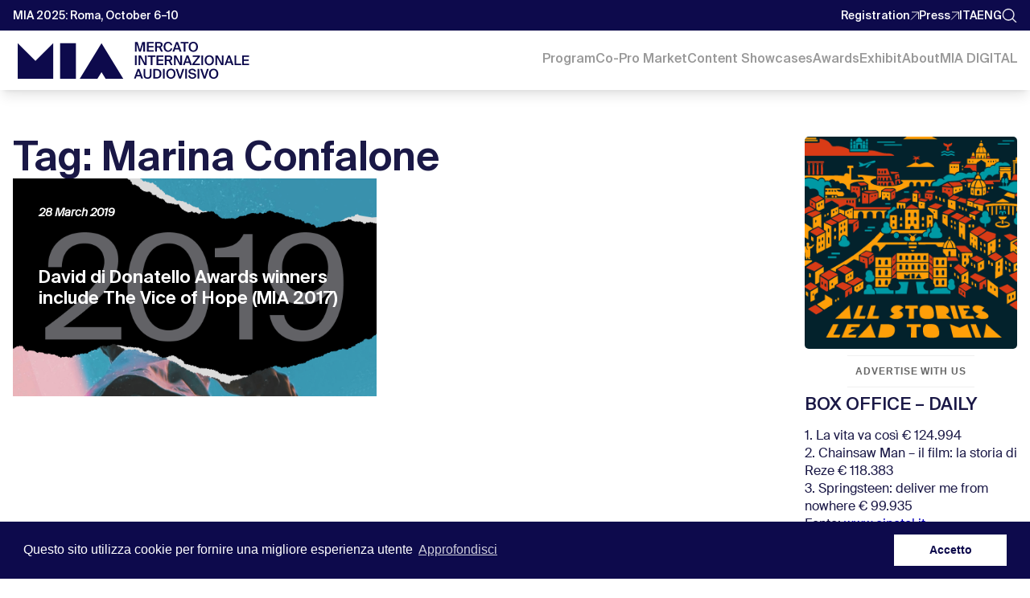

--- FILE ---
content_type: text/html; charset=UTF-8
request_url: https://www.miamarket.it/en/tag/marina-confalone-en/
body_size: 33158
content:
<!DOCTYPE html>
<html lang="en-US">

    <head>
        <meta charset="UTF-8">
        <meta name="viewport" content="width=device-width, initial-scale=1, maximum-scale=1">
        <link rel="icon" href="https://www.miamarket.it/wp-content/themes/Divi/images/favicon.png" type="image/png" />
        <title>Marina Confalone Archivi - MIA | Mercato Internazionale Audiovisivo</title>
        <link rel="profile" href="https://gmpg.org/xfn/11">
        <link rel="pingback" href="https://www.miamarket.it/xmlrpc.php">
        <meta name='robots' content='index, follow, max-image-preview:large, max-snippet:-1, max-video-preview:-1' />
	<style>img:is([sizes="auto" i], [sizes^="auto," i]) { contain-intrinsic-size: 3000px 1500px }</style>
	<script type="text/javascript">
			let jqueryParams=[],jQuery=function(r){return jqueryParams=[...jqueryParams,r],jQuery},$=function(r){return jqueryParams=[...jqueryParams,r],$};window.jQuery=jQuery,window.$=jQuery;let customHeadScripts=!1;jQuery.fn=jQuery.prototype={},$.fn=jQuery.prototype={},jQuery.noConflict=function(r){if(window.jQuery)return jQuery=window.jQuery,$=window.jQuery,customHeadScripts=!0,jQuery.noConflict},jQuery.ready=function(r){jqueryParams=[...jqueryParams,r]},$.ready=function(r){jqueryParams=[...jqueryParams,r]},jQuery.load=function(r){jqueryParams=[...jqueryParams,r]},$.load=function(r){jqueryParams=[...jqueryParams,r]},jQuery.fn.ready=function(r){jqueryParams=[...jqueryParams,r]},$.fn.ready=function(r){jqueryParams=[...jqueryParams,r]};</script>
	<!-- This site is optimized with the Yoast SEO plugin v26.6 - https://yoast.com/wordpress/plugins/seo/ -->
	<title>Marina Confalone Archivi - MIA | Mercato Internazionale Audiovisivo</title>
	<link rel="canonical" href="https://www.miamarket.it/en/tag/marina-confalone-en/" />
	<meta property="og:locale" content="en_US" />
	<meta property="og:type" content="article" />
	<meta property="og:title" content="Marina Confalone Archivi - MIA | Mercato Internazionale Audiovisivo" />
	<meta property="og:url" content="https://www.miamarket.it/en/tag/marina-confalone-en/" />
	<meta property="og:site_name" content="MIA | Mercato Internazionale Audiovisivo" />
	<meta name="twitter:card" content="summary_large_image" />
	<script type="application/ld+json" class="yoast-schema-graph">{"@context":"https://schema.org","@graph":[{"@type":"CollectionPage","@id":"https://www.miamarket.it/en/tag/marina-confalone-en/","url":"https://www.miamarket.it/en/tag/marina-confalone-en/","name":"Marina Confalone Archivi - MIA | Mercato Internazionale Audiovisivo","isPartOf":{"@id":"https://www.miamarket.it/en/#website"},"primaryImageOfPage":{"@id":"https://www.miamarket.it/en/tag/marina-confalone-en/#primaryimage"},"image":{"@id":"https://www.miamarket.it/en/tag/marina-confalone-en/#primaryimage"},"thumbnailUrl":"https://www.miamarket.it/wp-content/uploads/2021/07/MIAMarket_Sito_ThumbNews_1200x720_B_20210708.png","breadcrumb":{"@id":"https://www.miamarket.it/en/tag/marina-confalone-en/#breadcrumb"},"inLanguage":"en-US"},{"@type":"ImageObject","inLanguage":"en-US","@id":"https://www.miamarket.it/en/tag/marina-confalone-en/#primaryimage","url":"https://www.miamarket.it/wp-content/uploads/2021/07/MIAMarket_Sito_ThumbNews_1200x720_B_20210708.png","contentUrl":"https://www.miamarket.it/wp-content/uploads/2021/07/MIAMarket_Sito_ThumbNews_1200x720_B_20210708.png","width":1200,"height":720},{"@type":"BreadcrumbList","@id":"https://www.miamarket.it/en/tag/marina-confalone-en/#breadcrumb","itemListElement":[{"@type":"ListItem","position":1,"name":"Home","item":"https://www.miamarket.it/en/"},{"@type":"ListItem","position":2,"name":"Marina Confalone"}]},{"@type":"WebSite","@id":"https://www.miamarket.it/en/#website","url":"https://www.miamarket.it/en/","name":"MIA | Mercato Internazionale Audiovisivo","description":"MIA è il primo hub italiano per tutti i segmenti del prodotto audiovisivo concepito per essere trasversale (Cinema I TV I Doc)","publisher":{"@id":"https://www.miamarket.it/en/#organization"},"potentialAction":[{"@type":"SearchAction","target":{"@type":"EntryPoint","urlTemplate":"https://www.miamarket.it/en/?s={search_term_string}"},"query-input":{"@type":"PropertyValueSpecification","valueRequired":true,"valueName":"search_term_string"}}],"inLanguage":"en-US"},{"@type":"Organization","@id":"https://www.miamarket.it/en/#organization","name":"MIA|Mercato Internazionale Audiovisivo","url":"https://www.miamarket.it/en/","logo":{"@type":"ImageObject","inLanguage":"en-US","@id":"https://www.miamarket.it/en/#/schema/logo/image/","url":"https://www.miamarket.it/wp-content/uploads/2019/04/logo-gsd.jpg","contentUrl":"https://www.miamarket.it/wp-content/uploads/2019/04/logo-gsd.jpg","width":242,"height":60,"caption":"MIA|Mercato Internazionale Audiovisivo"},"image":{"@id":"https://www.miamarket.it/en/#/schema/logo/image/"}}]}</script>
	<!-- / Yoast SEO plugin. -->


<link rel='dns-prefetch' href='//cdn.jsdelivr.net' />
<link rel='dns-prefetch' href='//unpkg.com' />
<link rel='dns-prefetch' href='//dev.miamarket.it' />
<link rel="alternate" type="application/rss+xml" title="MIA | Mercato Internazionale Audiovisivo &raquo; Feed" href="https://www.miamarket.it/en/feed/" />
<link rel="alternate" type="application/rss+xml" title="MIA | Mercato Internazionale Audiovisivo &raquo; Comments Feed" href="https://www.miamarket.it/en/comments/feed/" />
<link rel="alternate" type="application/rss+xml" title="MIA | Mercato Internazionale Audiovisivo &raquo; Marina Confalone Tag Feed" href="https://www.miamarket.it/en/tag/marina-confalone-en/feed/" />
		<!-- This site uses the Google Analytics by MonsterInsights plugin v9.6.1 - Using Analytics tracking - https://www.monsterinsights.com/ -->
							<script src="//www.googletagmanager.com/gtag/js?id=G-0SCPSK640B"  data-cfasync="false" data-wpfc-render="false" type="text/javascript" async></script>
			<script data-cfasync="false" data-wpfc-render="false" type="text/javascript">
				var mi_version = '9.6.1';
				var mi_track_user = true;
				var mi_no_track_reason = '';
								var MonsterInsightsDefaultLocations = {"page_location":"https:\/\/www.miamarket.it\/en\/tag\/marina-confalone-en\/"};
								if ( typeof MonsterInsightsPrivacyGuardFilter === 'function' ) {
					var MonsterInsightsLocations = (typeof MonsterInsightsExcludeQuery === 'object') ? MonsterInsightsPrivacyGuardFilter( MonsterInsightsExcludeQuery ) : MonsterInsightsPrivacyGuardFilter( MonsterInsightsDefaultLocations );
				} else {
					var MonsterInsightsLocations = (typeof MonsterInsightsExcludeQuery === 'object') ? MonsterInsightsExcludeQuery : MonsterInsightsDefaultLocations;
				}

								var disableStrs = [
										'ga-disable-G-0SCPSK640B',
									];

				/* Function to detect opted out users */
				function __gtagTrackerIsOptedOut() {
					for (var index = 0; index < disableStrs.length; index++) {
						if (document.cookie.indexOf(disableStrs[index] + '=true') > -1) {
							return true;
						}
					}

					return false;
				}

				/* Disable tracking if the opt-out cookie exists. */
				if (__gtagTrackerIsOptedOut()) {
					for (var index = 0; index < disableStrs.length; index++) {
						window[disableStrs[index]] = true;
					}
				}

				/* Opt-out function */
				function __gtagTrackerOptout() {
					for (var index = 0; index < disableStrs.length; index++) {
						document.cookie = disableStrs[index] + '=true; expires=Thu, 31 Dec 2099 23:59:59 UTC; path=/';
						window[disableStrs[index]] = true;
					}
				}

				if ('undefined' === typeof gaOptout) {
					function gaOptout() {
						__gtagTrackerOptout();
					}
				}
								window.dataLayer = window.dataLayer || [];

				window.MonsterInsightsDualTracker = {
					helpers: {},
					trackers: {},
				};
				if (mi_track_user) {
					function __gtagDataLayer() {
						dataLayer.push(arguments);
					}

					function __gtagTracker(type, name, parameters) {
						if (!parameters) {
							parameters = {};
						}

						if (parameters.send_to) {
							__gtagDataLayer.apply(null, arguments);
							return;
						}

						if (type === 'event') {
														parameters.send_to = monsterinsights_frontend.v4_id;
							var hookName = name;
							if (typeof parameters['event_category'] !== 'undefined') {
								hookName = parameters['event_category'] + ':' + name;
							}

							if (typeof MonsterInsightsDualTracker.trackers[hookName] !== 'undefined') {
								MonsterInsightsDualTracker.trackers[hookName](parameters);
							} else {
								__gtagDataLayer('event', name, parameters);
							}
							
						} else {
							__gtagDataLayer.apply(null, arguments);
						}
					}

					__gtagTracker('js', new Date());
					__gtagTracker('set', {
						'developer_id.dZGIzZG': true,
											});
					if ( MonsterInsightsLocations.page_location ) {
						__gtagTracker('set', MonsterInsightsLocations);
					}
										__gtagTracker('config', 'G-0SCPSK640B', {"forceSSL":"true","link_attribution":"true"} );
															window.gtag = __gtagTracker;										(function () {
						/* https://developers.google.com/analytics/devguides/collection/analyticsjs/ */
						/* ga and __gaTracker compatibility shim. */
						var noopfn = function () {
							return null;
						};
						var newtracker = function () {
							return new Tracker();
						};
						var Tracker = function () {
							return null;
						};
						var p = Tracker.prototype;
						p.get = noopfn;
						p.set = noopfn;
						p.send = function () {
							var args = Array.prototype.slice.call(arguments);
							args.unshift('send');
							__gaTracker.apply(null, args);
						};
						var __gaTracker = function () {
							var len = arguments.length;
							if (len === 0) {
								return;
							}
							var f = arguments[len - 1];
							if (typeof f !== 'object' || f === null || typeof f.hitCallback !== 'function') {
								if ('send' === arguments[0]) {
									var hitConverted, hitObject = false, action;
									if ('event' === arguments[1]) {
										if ('undefined' !== typeof arguments[3]) {
											hitObject = {
												'eventAction': arguments[3],
												'eventCategory': arguments[2],
												'eventLabel': arguments[4],
												'value': arguments[5] ? arguments[5] : 1,
											}
										}
									}
									if ('pageview' === arguments[1]) {
										if ('undefined' !== typeof arguments[2]) {
											hitObject = {
												'eventAction': 'page_view',
												'page_path': arguments[2],
											}
										}
									}
									if (typeof arguments[2] === 'object') {
										hitObject = arguments[2];
									}
									if (typeof arguments[5] === 'object') {
										Object.assign(hitObject, arguments[5]);
									}
									if ('undefined' !== typeof arguments[1].hitType) {
										hitObject = arguments[1];
										if ('pageview' === hitObject.hitType) {
											hitObject.eventAction = 'page_view';
										}
									}
									if (hitObject) {
										action = 'timing' === arguments[1].hitType ? 'timing_complete' : hitObject.eventAction;
										hitConverted = mapArgs(hitObject);
										__gtagTracker('event', action, hitConverted);
									}
								}
								return;
							}

							function mapArgs(args) {
								var arg, hit = {};
								var gaMap = {
									'eventCategory': 'event_category',
									'eventAction': 'event_action',
									'eventLabel': 'event_label',
									'eventValue': 'event_value',
									'nonInteraction': 'non_interaction',
									'timingCategory': 'event_category',
									'timingVar': 'name',
									'timingValue': 'value',
									'timingLabel': 'event_label',
									'page': 'page_path',
									'location': 'page_location',
									'title': 'page_title',
									'referrer' : 'page_referrer',
								};
								for (arg in args) {
																		if (!(!args.hasOwnProperty(arg) || !gaMap.hasOwnProperty(arg))) {
										hit[gaMap[arg]] = args[arg];
									} else {
										hit[arg] = args[arg];
									}
								}
								return hit;
							}

							try {
								f.hitCallback();
							} catch (ex) {
							}
						};
						__gaTracker.create = newtracker;
						__gaTracker.getByName = newtracker;
						__gaTracker.getAll = function () {
							return [];
						};
						__gaTracker.remove = noopfn;
						__gaTracker.loaded = true;
						window['__gaTracker'] = __gaTracker;
					})();
									} else {
										console.log("");
					(function () {
						function __gtagTracker() {
							return null;
						}

						window['__gtagTracker'] = __gtagTracker;
						window['gtag'] = __gtagTracker;
					})();
									}
			</script>
				<!-- / Google Analytics by MonsterInsights -->
		<meta content="MIA v.3.0.0" name="generator"/><link rel='stylesheet' id='wp-block-library-css' href='https://www.miamarket.it/wp-includes/css/dist/block-library/style.min.css?ver=842b483532c7ebf075fe261faa62961b' type='text/css' media='all' />
<style id='wp-block-library-theme-inline-css' type='text/css'>
.wp-block-audio :where(figcaption){color:#555;font-size:13px;text-align:center}.is-dark-theme .wp-block-audio :where(figcaption){color:#ffffffa6}.wp-block-audio{margin:0 0 1em}.wp-block-code{border:1px solid #ccc;border-radius:4px;font-family:Menlo,Consolas,monaco,monospace;padding:.8em 1em}.wp-block-embed :where(figcaption){color:#555;font-size:13px;text-align:center}.is-dark-theme .wp-block-embed :where(figcaption){color:#ffffffa6}.wp-block-embed{margin:0 0 1em}.blocks-gallery-caption{color:#555;font-size:13px;text-align:center}.is-dark-theme .blocks-gallery-caption{color:#ffffffa6}:root :where(.wp-block-image figcaption){color:#555;font-size:13px;text-align:center}.is-dark-theme :root :where(.wp-block-image figcaption){color:#ffffffa6}.wp-block-image{margin:0 0 1em}.wp-block-pullquote{border-bottom:4px solid;border-top:4px solid;color:currentColor;margin-bottom:1.75em}.wp-block-pullquote cite,.wp-block-pullquote footer,.wp-block-pullquote__citation{color:currentColor;font-size:.8125em;font-style:normal;text-transform:uppercase}.wp-block-quote{border-left:.25em solid;margin:0 0 1.75em;padding-left:1em}.wp-block-quote cite,.wp-block-quote footer{color:currentColor;font-size:.8125em;font-style:normal;position:relative}.wp-block-quote:where(.has-text-align-right){border-left:none;border-right:.25em solid;padding-left:0;padding-right:1em}.wp-block-quote:where(.has-text-align-center){border:none;padding-left:0}.wp-block-quote.is-large,.wp-block-quote.is-style-large,.wp-block-quote:where(.is-style-plain){border:none}.wp-block-search .wp-block-search__label{font-weight:700}.wp-block-search__button{border:1px solid #ccc;padding:.375em .625em}:where(.wp-block-group.has-background){padding:1.25em 2.375em}.wp-block-separator.has-css-opacity{opacity:.4}.wp-block-separator{border:none;border-bottom:2px solid;margin-left:auto;margin-right:auto}.wp-block-separator.has-alpha-channel-opacity{opacity:1}.wp-block-separator:not(.is-style-wide):not(.is-style-dots){width:100px}.wp-block-separator.has-background:not(.is-style-dots){border-bottom:none;height:1px}.wp-block-separator.has-background:not(.is-style-wide):not(.is-style-dots){height:2px}.wp-block-table{margin:0 0 1em}.wp-block-table td,.wp-block-table th{word-break:normal}.wp-block-table :where(figcaption){color:#555;font-size:13px;text-align:center}.is-dark-theme .wp-block-table :where(figcaption){color:#ffffffa6}.wp-block-video :where(figcaption){color:#555;font-size:13px;text-align:center}.is-dark-theme .wp-block-video :where(figcaption){color:#ffffffa6}.wp-block-video{margin:0 0 1em}:root :where(.wp-block-template-part.has-background){margin-bottom:0;margin-top:0;padding:1.25em 2.375em}
</style>
<style id='global-styles-inline-css' type='text/css'>
:root{--wp--preset--aspect-ratio--square: 1;--wp--preset--aspect-ratio--4-3: 4/3;--wp--preset--aspect-ratio--3-4: 3/4;--wp--preset--aspect-ratio--3-2: 3/2;--wp--preset--aspect-ratio--2-3: 2/3;--wp--preset--aspect-ratio--16-9: 16/9;--wp--preset--aspect-ratio--9-16: 9/16;--wp--preset--color--black: #000000;--wp--preset--color--cyan-bluish-gray: #abb8c3;--wp--preset--color--white: #ffffff;--wp--preset--color--pale-pink: #f78da7;--wp--preset--color--vivid-red: #cf2e2e;--wp--preset--color--luminous-vivid-orange: #ff6900;--wp--preset--color--luminous-vivid-amber: #fcb900;--wp--preset--color--light-green-cyan: #7bdcb5;--wp--preset--color--vivid-green-cyan: #00d084;--wp--preset--color--pale-cyan-blue: #8ed1fc;--wp--preset--color--vivid-cyan-blue: #0693e3;--wp--preset--color--vivid-purple: #9b51e0;--wp--preset--gradient--vivid-cyan-blue-to-vivid-purple: linear-gradient(135deg,rgba(6,147,227,1) 0%,rgb(155,81,224) 100%);--wp--preset--gradient--light-green-cyan-to-vivid-green-cyan: linear-gradient(135deg,rgb(122,220,180) 0%,rgb(0,208,130) 100%);--wp--preset--gradient--luminous-vivid-amber-to-luminous-vivid-orange: linear-gradient(135deg,rgba(252,185,0,1) 0%,rgba(255,105,0,1) 100%);--wp--preset--gradient--luminous-vivid-orange-to-vivid-red: linear-gradient(135deg,rgba(255,105,0,1) 0%,rgb(207,46,46) 100%);--wp--preset--gradient--very-light-gray-to-cyan-bluish-gray: linear-gradient(135deg,rgb(238,238,238) 0%,rgb(169,184,195) 100%);--wp--preset--gradient--cool-to-warm-spectrum: linear-gradient(135deg,rgb(74,234,220) 0%,rgb(151,120,209) 20%,rgb(207,42,186) 40%,rgb(238,44,130) 60%,rgb(251,105,98) 80%,rgb(254,248,76) 100%);--wp--preset--gradient--blush-light-purple: linear-gradient(135deg,rgb(255,206,236) 0%,rgb(152,150,240) 100%);--wp--preset--gradient--blush-bordeaux: linear-gradient(135deg,rgb(254,205,165) 0%,rgb(254,45,45) 50%,rgb(107,0,62) 100%);--wp--preset--gradient--luminous-dusk: linear-gradient(135deg,rgb(255,203,112) 0%,rgb(199,81,192) 50%,rgb(65,88,208) 100%);--wp--preset--gradient--pale-ocean: linear-gradient(135deg,rgb(255,245,203) 0%,rgb(182,227,212) 50%,rgb(51,167,181) 100%);--wp--preset--gradient--electric-grass: linear-gradient(135deg,rgb(202,248,128) 0%,rgb(113,206,126) 100%);--wp--preset--gradient--midnight: linear-gradient(135deg,rgb(2,3,129) 0%,rgb(40,116,252) 100%);--wp--preset--font-size--small: 13px;--wp--preset--font-size--medium: 20px;--wp--preset--font-size--large: 36px;--wp--preset--font-size--x-large: 42px;--wp--preset--spacing--20: 0.44rem;--wp--preset--spacing--30: 0.67rem;--wp--preset--spacing--40: 1rem;--wp--preset--spacing--50: 1.5rem;--wp--preset--spacing--60: 2.25rem;--wp--preset--spacing--70: 3.38rem;--wp--preset--spacing--80: 5.06rem;--wp--preset--shadow--natural: 6px 6px 9px rgba(0, 0, 0, 0.2);--wp--preset--shadow--deep: 12px 12px 50px rgba(0, 0, 0, 0.4);--wp--preset--shadow--sharp: 6px 6px 0px rgba(0, 0, 0, 0.2);--wp--preset--shadow--outlined: 6px 6px 0px -3px rgba(255, 255, 255, 1), 6px 6px rgba(0, 0, 0, 1);--wp--preset--shadow--crisp: 6px 6px 0px rgba(0, 0, 0, 1);}:root { --wp--style--global--content-size: 823px;--wp--style--global--wide-size: 1080px; }:where(body) { margin: 0; }.wp-site-blocks > .alignleft { float: left; margin-right: 2em; }.wp-site-blocks > .alignright { float: right; margin-left: 2em; }.wp-site-blocks > .aligncenter { justify-content: center; margin-left: auto; margin-right: auto; }:where(.is-layout-flex){gap: 0.5em;}:where(.is-layout-grid){gap: 0.5em;}.is-layout-flow > .alignleft{float: left;margin-inline-start: 0;margin-inline-end: 2em;}.is-layout-flow > .alignright{float: right;margin-inline-start: 2em;margin-inline-end: 0;}.is-layout-flow > .aligncenter{margin-left: auto !important;margin-right: auto !important;}.is-layout-constrained > .alignleft{float: left;margin-inline-start: 0;margin-inline-end: 2em;}.is-layout-constrained > .alignright{float: right;margin-inline-start: 2em;margin-inline-end: 0;}.is-layout-constrained > .aligncenter{margin-left: auto !important;margin-right: auto !important;}.is-layout-constrained > :where(:not(.alignleft):not(.alignright):not(.alignfull)){max-width: var(--wp--style--global--content-size);margin-left: auto !important;margin-right: auto !important;}.is-layout-constrained > .alignwide{max-width: var(--wp--style--global--wide-size);}body .is-layout-flex{display: flex;}.is-layout-flex{flex-wrap: wrap;align-items: center;}.is-layout-flex > :is(*, div){margin: 0;}body .is-layout-grid{display: grid;}.is-layout-grid > :is(*, div){margin: 0;}body{padding-top: 0px;padding-right: 0px;padding-bottom: 0px;padding-left: 0px;}a:where(:not(.wp-element-button)){text-decoration: underline;}:root :where(.wp-element-button, .wp-block-button__link){background-color: #32373c;border-width: 0;color: #fff;font-family: inherit;font-size: inherit;line-height: inherit;padding: calc(0.667em + 2px) calc(1.333em + 2px);text-decoration: none;}.has-black-color{color: var(--wp--preset--color--black) !important;}.has-cyan-bluish-gray-color{color: var(--wp--preset--color--cyan-bluish-gray) !important;}.has-white-color{color: var(--wp--preset--color--white) !important;}.has-pale-pink-color{color: var(--wp--preset--color--pale-pink) !important;}.has-vivid-red-color{color: var(--wp--preset--color--vivid-red) !important;}.has-luminous-vivid-orange-color{color: var(--wp--preset--color--luminous-vivid-orange) !important;}.has-luminous-vivid-amber-color{color: var(--wp--preset--color--luminous-vivid-amber) !important;}.has-light-green-cyan-color{color: var(--wp--preset--color--light-green-cyan) !important;}.has-vivid-green-cyan-color{color: var(--wp--preset--color--vivid-green-cyan) !important;}.has-pale-cyan-blue-color{color: var(--wp--preset--color--pale-cyan-blue) !important;}.has-vivid-cyan-blue-color{color: var(--wp--preset--color--vivid-cyan-blue) !important;}.has-vivid-purple-color{color: var(--wp--preset--color--vivid-purple) !important;}.has-black-background-color{background-color: var(--wp--preset--color--black) !important;}.has-cyan-bluish-gray-background-color{background-color: var(--wp--preset--color--cyan-bluish-gray) !important;}.has-white-background-color{background-color: var(--wp--preset--color--white) !important;}.has-pale-pink-background-color{background-color: var(--wp--preset--color--pale-pink) !important;}.has-vivid-red-background-color{background-color: var(--wp--preset--color--vivid-red) !important;}.has-luminous-vivid-orange-background-color{background-color: var(--wp--preset--color--luminous-vivid-orange) !important;}.has-luminous-vivid-amber-background-color{background-color: var(--wp--preset--color--luminous-vivid-amber) !important;}.has-light-green-cyan-background-color{background-color: var(--wp--preset--color--light-green-cyan) !important;}.has-vivid-green-cyan-background-color{background-color: var(--wp--preset--color--vivid-green-cyan) !important;}.has-pale-cyan-blue-background-color{background-color: var(--wp--preset--color--pale-cyan-blue) !important;}.has-vivid-cyan-blue-background-color{background-color: var(--wp--preset--color--vivid-cyan-blue) !important;}.has-vivid-purple-background-color{background-color: var(--wp--preset--color--vivid-purple) !important;}.has-black-border-color{border-color: var(--wp--preset--color--black) !important;}.has-cyan-bluish-gray-border-color{border-color: var(--wp--preset--color--cyan-bluish-gray) !important;}.has-white-border-color{border-color: var(--wp--preset--color--white) !important;}.has-pale-pink-border-color{border-color: var(--wp--preset--color--pale-pink) !important;}.has-vivid-red-border-color{border-color: var(--wp--preset--color--vivid-red) !important;}.has-luminous-vivid-orange-border-color{border-color: var(--wp--preset--color--luminous-vivid-orange) !important;}.has-luminous-vivid-amber-border-color{border-color: var(--wp--preset--color--luminous-vivid-amber) !important;}.has-light-green-cyan-border-color{border-color: var(--wp--preset--color--light-green-cyan) !important;}.has-vivid-green-cyan-border-color{border-color: var(--wp--preset--color--vivid-green-cyan) !important;}.has-pale-cyan-blue-border-color{border-color: var(--wp--preset--color--pale-cyan-blue) !important;}.has-vivid-cyan-blue-border-color{border-color: var(--wp--preset--color--vivid-cyan-blue) !important;}.has-vivid-purple-border-color{border-color: var(--wp--preset--color--vivid-purple) !important;}.has-vivid-cyan-blue-to-vivid-purple-gradient-background{background: var(--wp--preset--gradient--vivid-cyan-blue-to-vivid-purple) !important;}.has-light-green-cyan-to-vivid-green-cyan-gradient-background{background: var(--wp--preset--gradient--light-green-cyan-to-vivid-green-cyan) !important;}.has-luminous-vivid-amber-to-luminous-vivid-orange-gradient-background{background: var(--wp--preset--gradient--luminous-vivid-amber-to-luminous-vivid-orange) !important;}.has-luminous-vivid-orange-to-vivid-red-gradient-background{background: var(--wp--preset--gradient--luminous-vivid-orange-to-vivid-red) !important;}.has-very-light-gray-to-cyan-bluish-gray-gradient-background{background: var(--wp--preset--gradient--very-light-gray-to-cyan-bluish-gray) !important;}.has-cool-to-warm-spectrum-gradient-background{background: var(--wp--preset--gradient--cool-to-warm-spectrum) !important;}.has-blush-light-purple-gradient-background{background: var(--wp--preset--gradient--blush-light-purple) !important;}.has-blush-bordeaux-gradient-background{background: var(--wp--preset--gradient--blush-bordeaux) !important;}.has-luminous-dusk-gradient-background{background: var(--wp--preset--gradient--luminous-dusk) !important;}.has-pale-ocean-gradient-background{background: var(--wp--preset--gradient--pale-ocean) !important;}.has-electric-grass-gradient-background{background: var(--wp--preset--gradient--electric-grass) !important;}.has-midnight-gradient-background{background: var(--wp--preset--gradient--midnight) !important;}.has-small-font-size{font-size: var(--wp--preset--font-size--small) !important;}.has-medium-font-size{font-size: var(--wp--preset--font-size--medium) !important;}.has-large-font-size{font-size: var(--wp--preset--font-size--large) !important;}.has-x-large-font-size{font-size: var(--wp--preset--font-size--x-large) !important;}
:where(.wp-block-post-template.is-layout-flex){gap: 1.25em;}:where(.wp-block-post-template.is-layout-grid){gap: 1.25em;}
:where(.wp-block-columns.is-layout-flex){gap: 2em;}:where(.wp-block-columns.is-layout-grid){gap: 2em;}
:root :where(.wp-block-pullquote){font-size: 1.5em;line-height: 1.6;}
</style>
<link rel='stylesheet' id='wtfdivi-user-css-css' href='https://www.miamarket.it/wp-content/uploads/wtfdivi/wp_head.css?ver=1554938199' type='text/css' media='all' />
<link rel='stylesheet' id='splide-css' href='https://cdn.jsdelivr.net/npm/@splidejs/splide@4.0.7/dist/css/splide.min.css?ver=3.1.8' type='text/css' media='all' />
<link rel='stylesheet' id='mia-ticker-style-css' href='https://dev.miamarket.it/css/news-ticker-wp.css' type='text/css' media='all' />
<link rel='stylesheet' id='swiper-css' href='https://unpkg.com/swiper@11/swiper-bundle.min.css?ver=11.1.0' type='text/css' media='all' />
<style id='swiper-inline-css' type='text/css'>
.advisory-swiper .swiper-wrapper { flex-direction: row !important; }
.advisory-swiper:not(.is-ready) { overflow: auto; }
.advisory-swiper:not(.is-ready) .swiper-wrapper {
  display: grid; grid-auto-flow: column; grid-auto-columns: minmax(220px, 1fr);
  gap: 1rem; scroll-snap-type: x mandatory; padding-bottom: .25rem;
}
.advisory-swiper:not(.is-ready) .swiper-slide { scroll-snap-align: start; }
.advisory-swiper .avatar-link { display:block; width:100%; height:100%; }
.advisory-swiper .avatar-link img { display:block; width:100%; height:100%; object-fit:cover; }
</style>
<link rel='stylesheet' id='wp-pagenavi-css' href='https://www.miamarket.it/wp-content/plugins/wp-pagenavi/pagenavi-css.css?ver=2.70' type='text/css' media='all' />
<style id='divi-style-parent-inline-inline-css' type='text/css'>
/*!
Theme Name: Divi
Theme URI: http://www.elegantthemes.com/gallery/divi/
Version: 4.18.0
Description: Smart. Flexible. Beautiful. Divi is the most powerful theme in our collection.
Author: Elegant Themes
Author URI: http://www.elegantthemes.com
License: GNU General Public License v2
License URI: http://www.gnu.org/licenses/gpl-2.0.html
*/

a,abbr,acronym,address,applet,b,big,blockquote,body,center,cite,code,dd,del,dfn,div,dl,dt,em,fieldset,font,form,h1,h2,h3,h4,h5,h6,html,i,iframe,img,ins,kbd,label,legend,li,object,ol,p,pre,q,s,samp,small,span,strike,strong,sub,sup,tt,u,ul,var{margin:0;padding:0;border:0;outline:0;font-size:100%;-ms-text-size-adjust:100%;-webkit-text-size-adjust:100%;vertical-align:baseline;background:transparent}body{line-height:1}ol,ul{list-style:none}blockquote,q{quotes:none}blockquote:after,blockquote:before,q:after,q:before{content:"";content:none}blockquote{margin:20px 0 30px;border-left:5px solid;padding-left:20px}:focus{outline:0}del{text-decoration:line-through}pre{overflow:auto;padding:10px}figure{margin:0}table{border-collapse:collapse;border-spacing:0}article,aside,footer,header,hgroup,nav,section{display:block}body{font-family:Open Sans,Arial,sans-serif;font-size:14px;color:#666;background-color:#fff;line-height:1.7em;font-weight:500;-webkit-font-smoothing:antialiased;-moz-osx-font-smoothing:grayscale}body.page-template-page-template-blank-php #page-container{padding-top:0!important}body.et_cover_background{background-size:cover!important;background-position:top!important;background-repeat:no-repeat!important;background-attachment:fixed}a{color:#2ea3f2}a,a:hover{text-decoration:none}p{padding-bottom:1em}p:not(.has-background):last-of-type{padding-bottom:0}p.et_normal_padding{padding-bottom:1em}strong{font-weight:700}cite,em,i{font-style:italic}code,pre{font-family:Courier New,monospace;margin-bottom:10px}ins{text-decoration:none}sub,sup{height:0;line-height:1;position:relative;vertical-align:baseline}sup{bottom:.8em}sub{top:.3em}dl{margin:0 0 1.5em}dl dt{font-weight:700}dd{margin-left:1.5em}blockquote p{padding-bottom:0}embed,iframe,object,video{max-width:100%}h1,h2,h3,h4,h5,h6{color:#333;padding-bottom:10px;line-height:1em;font-weight:500}h1 a,h2 a,h3 a,h4 a,h5 a,h6 a{color:inherit}h1{font-size:30px}h2{font-size:26px}h3{font-size:22px}h4{font-size:18px}h5{font-size:16px}h6{font-size:14px}input{-webkit-appearance:none}input[type=checkbox]{-webkit-appearance:checkbox}input[type=radio]{-webkit-appearance:radio}input.text,input.title,input[type=email],input[type=password],input[type=tel],input[type=text],select,textarea{background-color:#fff;border:1px solid #bbb;padding:2px;color:#4e4e4e}input.text:focus,input.title:focus,input[type=text]:focus,select:focus,textarea:focus{border-color:#2d3940;color:#3e3e3e}input.text,input.title,input[type=text],select,textarea{margin:0}textarea{padding:4px}button,input,select,textarea{font-family:inherit}img{max-width:100%;height:auto}.clear{clear:both}br.clear{margin:0;padding:0}.pagination{clear:both}#et_search_icon:hover,.et-social-icon a:hover,.et_password_protected_form .et_submit_button,.form-submit .et_pb_buttontton.alt.disabled,.nav-single a,.posted_in a{color:#2ea3f2}.et-search-form,blockquote{border-color:#2ea3f2}#main-content{background-color:#fff}.container{width:80%;max-width:1080px;margin:auto;position:relative}body:not(.et-tb) #main-content .container,body:not(.et-tb-has-header) #main-content .container{padding-top:58px}.et_full_width_page #main-content .container:before{display:none}.main_title{margin-bottom:20px}.et_password_protected_form .et_submit_button:hover,.form-submit .et_pb_button:hover{background:rgba(0,0,0,.05)}.et_button_icon_visible .et_pb_button{padding-right:2em;padding-left:.7em}.et_button_icon_visible .et_pb_button:after{opacity:1;margin-left:0}.et_button_left .et_pb_button:hover:after{left:.15em}.et_button_left .et_pb_button:after{margin-left:0;left:1em}.et_button_icon_visible.et_button_left .et_pb_button,.et_button_left .et_pb_button:hover,.et_button_left .et_pb_module .et_pb_button:hover{padding-left:2em;padding-right:.7em}.et_button_icon_visible.et_button_left .et_pb_button:after,.et_button_left .et_pb_button:hover:after{left:.15em}.et_password_protected_form .et_submit_button:hover,.form-submit .et_pb_button:hover{padding:.3em 1em}.et_button_no_icon .et_pb_button:after{display:none}.et_button_no_icon.et_button_icon_visible.et_button_left .et_pb_button,.et_button_no_icon.et_button_left .et_pb_button:hover,.et_button_no_icon .et_pb_button,.et_button_no_icon .et_pb_button:hover{padding:.3em 1em!important}.et_button_custom_icon .et_pb_button:after{line-height:1.7em}.et_button_custom_icon.et_button_icon_visible .et_pb_button:after,.et_button_custom_icon .et_pb_button:hover:after{margin-left:.3em}#left-area .post_format-post-format-gallery .wp-block-gallery:first-of-type{padding:0;margin-bottom:-16px}.entry-content table:not(.variations){border:1px solid #eee;margin:0 0 15px;text-align:left;width:100%}.entry-content thead th,.entry-content tr th{color:#555;font-weight:700;padding:9px 24px}.entry-content tr td{border-top:1px solid #eee;padding:6px 24px}#left-area ul,.entry-content ul,.et-l--body ul,.et-l--footer ul,.et-l--header ul{list-style-type:disc;padding:0 0 23px 1em;line-height:26px}#left-area ol,.entry-content ol,.et-l--body ol,.et-l--footer ol,.et-l--header ol{list-style-type:decimal;list-style-position:inside;padding:0 0 23px;line-height:26px}#left-area ul li ul,.entry-content ul li ol{padding:2px 0 2px 20px}#left-area ol li ul,.entry-content ol li ol,.et-l--body ol li ol,.et-l--footer ol li ol,.et-l--header ol li ol{padding:2px 0 2px 35px}#left-area ul.wp-block-gallery{display:-webkit-box;display:-ms-flexbox;display:flex;-ms-flex-wrap:wrap;flex-wrap:wrap;list-style-type:none;padding:0}#left-area ul.products{padding:0!important;line-height:1.7!important;list-style:none!important}.gallery-item a{display:block}.gallery-caption,.gallery-item a{width:90%}#wpadminbar{z-index:100001}#left-area .post-meta{font-size:14px;padding-bottom:15px}#left-area .post-meta a{text-decoration:none;color:#666}#left-area .et_featured_image{padding-bottom:7px}.single .post{padding-bottom:25px}body.single .et_audio_content{margin-bottom:-6px}.nav-single a{text-decoration:none;color:#2ea3f2;font-size:14px;font-weight:400}.nav-previous{float:left}.nav-next{float:right}.et_password_protected_form p input{background-color:#eee;border:none!important;width:100%!important;border-radius:0!important;font-size:14px;color:#999!important;padding:16px!important;-webkit-box-sizing:border-box;box-sizing:border-box}.et_password_protected_form label{display:none}.et_password_protected_form .et_submit_button{font-family:inherit;display:block;float:right;margin:8px auto 0;cursor:pointer}.post-password-required p.nocomments.container{max-width:100%}.post-password-required p.nocomments.container:before{display:none}.aligncenter,div.post .new-post .aligncenter{display:block;margin-left:auto;margin-right:auto}.wp-caption{border:1px solid #ddd;text-align:center;background-color:#f3f3f3;margin-bottom:10px;max-width:96%;padding:8px}.wp-caption.alignleft{margin:0 30px 20px 0}.wp-caption.alignright{margin:0 0 20px 30px}.wp-caption img{margin:0;padding:0;border:0}.wp-caption p.wp-caption-text{font-size:12px;padding:0 4px 5px;margin:0}.alignright{float:right}.alignleft{float:left}img.alignleft{display:inline;float:left;margin-right:15px}img.alignright{display:inline;float:right;margin-left:15px}.page.et_pb_pagebuilder_layout #main-content{background-color:transparent}body #main-content .et_builder_inner_content>h1,body #main-content .et_builder_inner_content>h2,body #main-content .et_builder_inner_content>h3,body #main-content .et_builder_inner_content>h4,body #main-content .et_builder_inner_content>h5,body #main-content .et_builder_inner_content>h6{line-height:1.4em}body #main-content .et_builder_inner_content>p{line-height:1.7em}.wp-block-pullquote{margin:20px 0 30px}.wp-block-pullquote.has-background blockquote{border-left:none}.wp-block-group.has-background{padding:1.5em 1.5em .5em}@media (min-width:981px){#left-area{width:79.125%;padding-bottom:23px}#main-content .container:before{content:"";position:absolute;top:0;height:100%;width:1px;background-color:#e2e2e2}.et_full_width_page #left-area,.et_no_sidebar #left-area{float:none;width:100%!important}.et_full_width_page #left-area{padding-bottom:0}.et_no_sidebar #main-content .container:before{display:none}}@media (max-width:980px){#page-container{padding-top:80px}.et-tb #page-container,.et-tb-has-header #page-container{padding-top:0!important}#left-area,#sidebar{width:100%!important}#main-content .container:before{display:none!important}.et_full_width_page .et_gallery_item:nth-child(4n+1){clear:none}}@media print{#page-container{padding-top:0!important}}#wp-admin-bar-et-use-visual-builder a:before{font-family:ETmodules!important;content:"\e625";font-size:30px!important;width:28px;margin-top:-3px;color:#974df3!important}#wp-admin-bar-et-use-visual-builder:hover a:before{color:#fff!important}#wp-admin-bar-et-use-visual-builder:hover a,#wp-admin-bar-et-use-visual-builder a:hover{transition:background-color .5s ease;-webkit-transition:background-color .5s ease;-moz-transition:background-color .5s ease;background-color:#7e3bd0!important;color:#fff!important}* html .clearfix,:first-child+html .clearfix{zoom:1}.iphone .et_pb_section_video_bg video::-webkit-media-controls-start-playback-button{display:none!important;-webkit-appearance:none}.et_mobile_device .et_pb_section_parallax .et_pb_parallax_css{background-attachment:scroll}.et-social-facebook a.icon:before{content:"\e093"}.et-social-twitter a.icon:before{content:"\e094"}.et-social-google-plus a.icon:before{content:"\e096"}.et-social-instagram a.icon:before{content:"\e09a"}.et-social-rss a.icon:before{content:"\e09e"}.ai1ec-single-event:after{content:" ";display:table;clear:both}.evcal_event_details .evcal_evdata_cell .eventon_details_shading_bot.eventon_details_shading_bot{z-index:3}.wp-block-divi-layout{margin-bottom:1em}*{-webkit-box-sizing:border-box;box-sizing:border-box}#et-info-email:before,#et-info-phone:before,#et_search_icon:before,.comment-reply-link:after,.et-cart-info span:before,.et-pb-arrow-next:before,.et-pb-arrow-prev:before,.et-social-icon a:before,.et_audio_container .mejs-playpause-button button:before,.et_audio_container .mejs-volume-button button:before,.et_overlay:before,.et_password_protected_form .et_submit_button:after,.et_pb_button:after,.et_pb_contact_reset:after,.et_pb_contact_submit:after,.et_pb_font_icon:before,.et_pb_newsletter_button:after,.et_pb_pricing_table_button:after,.et_pb_promo_button:after,.et_pb_testimonial:before,.et_pb_toggle_title:before,.form-submit .et_pb_button:after,.mobile_menu_bar:before,a.et_pb_more_button:after{font-family:ETmodules!important;speak:none;font-style:normal;font-weight:400;-webkit-font-feature-settings:normal;font-feature-settings:normal;font-variant:normal;text-transform:none;line-height:1;-webkit-font-smoothing:antialiased;-moz-osx-font-smoothing:grayscale;text-shadow:0 0;direction:ltr}.et-pb-icon,.et_pb_custom_button_icon.et_pb_button:after,.et_pb_login .et_pb_custom_button_icon.et_pb_button:after,.et_pb_woo_custom_button_icon .button.et_pb_custom_button_icon.et_pb_button:after,.et_pb_woo_custom_button_icon .button.et_pb_custom_button_icon.et_pb_button:hover:after{content:attr(data-icon)}.et-pb-icon{font-family:ETmodules;speak:none;font-weight:400;-webkit-font-feature-settings:normal;font-feature-settings:normal;font-variant:normal;text-transform:none;line-height:1;-webkit-font-smoothing:antialiased;font-size:96px;font-style:normal;display:inline-block;-webkit-box-sizing:border-box;box-sizing:border-box;direction:ltr}#et-ajax-saving{display:none;-webkit-transition:background .3s,-webkit-box-shadow .3s;transition:background .3s,-webkit-box-shadow .3s;transition:background .3s,box-shadow .3s;transition:background .3s,box-shadow .3s,-webkit-box-shadow .3s;-webkit-box-shadow:rgba(0,139,219,.247059) 0 0 60px;box-shadow:0 0 60px rgba(0,139,219,.247059);position:fixed;top:50%;left:50%;width:50px;height:50px;background:#fff;border-radius:50px;margin:-25px 0 0 -25px;z-index:999999;text-align:center}#et-ajax-saving img{margin:9px}.et-safe-mode-indicator,.et-safe-mode-indicator:focus,.et-safe-mode-indicator:hover{-webkit-box-shadow:0 5px 10px rgba(41,196,169,.15);box-shadow:0 5px 10px rgba(41,196,169,.15);background:#29c4a9;color:#fff;font-size:14px;font-weight:600;padding:12px;line-height:16px;border-radius:3px;position:fixed;bottom:30px;right:30px;z-index:999999;text-decoration:none;font-family:Open Sans,sans-serif;-webkit-font-smoothing:antialiased;-moz-osx-font-smoothing:grayscale}.et_pb_button{font-size:20px;font-weight:500;padding:.3em 1em;line-height:1.7em!important;background-color:transparent;background-size:cover;background-position:50%;background-repeat:no-repeat;border:2px solid;border-radius:3px;-webkit-transition-duration:.2s;transition-duration:.2s;-webkit-transition-property:all!important;transition-property:all!important}.et_pb_button,.et_pb_button_inner{position:relative}.et_pb_button:hover,.et_pb_module .et_pb_button:hover{border:2px solid transparent;padding:.3em 2em .3em .7em}.et_pb_button:hover{background-color:hsla(0,0%,100%,.2)}.et_pb_bg_layout_light.et_pb_button:hover,.et_pb_bg_layout_light .et_pb_button:hover{background-color:rgba(0,0,0,.05)}.et_pb_button:after,.et_pb_button:before{font-size:32px;line-height:1em;content:"\35";opacity:0;position:absolute;margin-left:-1em;-webkit-transition:all .2s;transition:all .2s;text-transform:none;-webkit-font-feature-settings:"kern" off;font-feature-settings:"kern" off;font-variant:none;font-style:normal;font-weight:400;text-shadow:none}.et_pb_button.et_hover_enabled:hover:after,.et_pb_button.et_pb_hovered:hover:after{-webkit-transition:none!important;transition:none!important}.et_pb_button:before{display:none}.et_pb_button:hover:after{opacity:1;margin-left:0}.et_pb_column_1_3 h1,.et_pb_column_1_4 h1,.et_pb_column_1_5 h1,.et_pb_column_1_6 h1,.et_pb_column_2_5 h1{font-size:26px}.et_pb_column_1_3 h2,.et_pb_column_1_4 h2,.et_pb_column_1_5 h2,.et_pb_column_1_6 h2,.et_pb_column_2_5 h2{font-size:23px}.et_pb_column_1_3 h3,.et_pb_column_1_4 h3,.et_pb_column_1_5 h3,.et_pb_column_1_6 h3,.et_pb_column_2_5 h3{font-size:20px}.et_pb_column_1_3 h4,.et_pb_column_1_4 h4,.et_pb_column_1_5 h4,.et_pb_column_1_6 h4,.et_pb_column_2_5 h4{font-size:18px}.et_pb_column_1_3 h5,.et_pb_column_1_4 h5,.et_pb_column_1_5 h5,.et_pb_column_1_6 h5,.et_pb_column_2_5 h5{font-size:16px}.et_pb_column_1_3 h6,.et_pb_column_1_4 h6,.et_pb_column_1_5 h6,.et_pb_column_1_6 h6,.et_pb_column_2_5 h6{font-size:15px}.et_pb_bg_layout_dark,.et_pb_bg_layout_dark h1,.et_pb_bg_layout_dark h2,.et_pb_bg_layout_dark h3,.et_pb_bg_layout_dark h4,.et_pb_bg_layout_dark h5,.et_pb_bg_layout_dark h6{color:#fff!important}.et_pb_module.et_pb_text_align_left{text-align:left}.et_pb_module.et_pb_text_align_center{text-align:center}.et_pb_module.et_pb_text_align_right{text-align:right}.et_pb_module.et_pb_text_align_justified{text-align:justify}.clearfix:after{visibility:hidden;display:block;font-size:0;content:" ";clear:both;height:0}.et_pb_bg_layout_light .et_pb_more_button{color:#2ea3f2}.et_builder_inner_content{position:relative;z-index:1}header .et_builder_inner_content{z-index:2}.et_pb_css_mix_blend_mode_passthrough{mix-blend-mode:unset!important}.et_pb_image_container{margin:-20px -20px 29px}.et_pb_module_inner{position:relative}.et_hover_enabled_preview{z-index:2}.et_hover_enabled:hover{position:relative;z-index:2}.et_pb_all_tabs,.et_pb_module,.et_pb_posts_nav a,.et_pb_tab,.et_pb_with_background{position:relative;background-size:cover;background-position:50%;background-repeat:no-repeat}.et_pb_background_mask,.et_pb_background_pattern{bottom:0;left:0;position:absolute;right:0;top:0}.et_pb_background_mask{background-size:calc(100% + 2px) calc(100% + 2px);background-repeat:no-repeat;background-position:50%;overflow:hidden}.et_pb_background_pattern{background-position:0 0;background-repeat:repeat}.et_pb_with_border{position:relative;border:0 solid #333}.post-password-required .et_pb_row{padding:0;width:100%}.post-password-required .et_password_protected_form{min-height:0}body.et_pb_pagebuilder_layout.et_pb_show_title .post-password-required .et_password_protected_form h1,body:not(.et_pb_pagebuilder_layout) .post-password-required .et_password_protected_form h1{display:none}.et_pb_no_bg{padding:0!important}.et_overlay.et_pb_inline_icon:before,.et_pb_inline_icon:before{content:attr(data-icon)}.et_pb_more_button{color:inherit;text-shadow:none;text-decoration:none;display:inline-block;margin-top:20px}.et_parallax_bg_wrap{overflow:hidden;position:absolute;top:0;right:0;bottom:0;left:0}.et_parallax_bg{background-repeat:no-repeat;background-position:top;background-size:cover;position:absolute;bottom:0;left:0;width:100%;height:100%;display:block}.et_parallax_bg.et_parallax_bg__hover,.et_parallax_bg.et_parallax_bg_phone,.et_parallax_bg.et_parallax_bg_tablet,.et_parallax_gradient.et_parallax_gradient__hover,.et_parallax_gradient.et_parallax_gradient_phone,.et_parallax_gradient.et_parallax_gradient_tablet,.et_pb_section_parallax_hover:hover .et_parallax_bg:not(.et_parallax_bg__hover),.et_pb_section_parallax_hover:hover .et_parallax_gradient:not(.et_parallax_gradient__hover){display:none}.et_pb_section_parallax_hover:hover .et_parallax_bg.et_parallax_bg__hover,.et_pb_section_parallax_hover:hover .et_parallax_gradient.et_parallax_gradient__hover{display:block}.et_parallax_gradient{bottom:0;display:block;left:0;position:absolute;right:0;top:0}.et_pb_module.et_pb_section_parallax,.et_pb_posts_nav a.et_pb_section_parallax,.et_pb_tab.et_pb_section_parallax{position:relative}.et_pb_section_parallax .et_pb_parallax_css,.et_pb_slides .et_parallax_bg.et_pb_parallax_css{background-attachment:fixed}body.et-bfb .et_pb_section_parallax .et_pb_parallax_css,body.et-bfb .et_pb_slides .et_parallax_bg.et_pb_parallax_css{background-attachment:scroll;bottom:auto}.et_pb_section_parallax.et_pb_column .et_pb_module,.et_pb_section_parallax.et_pb_row .et_pb_column,.et_pb_section_parallax.et_pb_row .et_pb_module{z-index:9;position:relative}.et_pb_more_button:hover:after{opacity:1;margin-left:0}.et_pb_preload .et_pb_section_video_bg,.et_pb_preload>div{visibility:hidden}.et_pb_preload,.et_pb_section.et_pb_section_video.et_pb_preload{position:relative;background:#464646!important}.et_pb_preload:before{content:"";position:absolute;top:50%;left:50%;background:url(https://www.miamarket.it/wp-content/themes/Divi/includes/builder/styles/images/preloader.gif) no-repeat;border-radius:32px;width:32px;height:32px;margin:-16px 0 0 -16px}.box-shadow-overlay{position:absolute;top:0;left:0;width:100%;height:100%;z-index:10;pointer-events:none}.et_pb_section>.box-shadow-overlay~.et_pb_row{z-index:11}body.safari .section_has_divider{will-change:transform}.et_pb_row>.box-shadow-overlay{z-index:8}.has-box-shadow-overlay{position:relative}.et_clickable{cursor:pointer}.screen-reader-text{border:0;clip:rect(1px,1px,1px,1px);-webkit-clip-path:inset(50%);clip-path:inset(50%);height:1px;margin:-1px;overflow:hidden;padding:0;position:absolute!important;width:1px;word-wrap:normal!important}.et_multi_view_hidden,.et_multi_view_hidden_image{display:none!important}@keyframes multi-view-image-fade{0%{opacity:0}10%{opacity:.1}20%{opacity:.2}30%{opacity:.3}40%{opacity:.4}50%{opacity:.5}60%{opacity:.6}70%{opacity:.7}80%{opacity:.8}90%{opacity:.9}to{opacity:1}}.et_multi_view_image__loading{visibility:hidden}.et_multi_view_image__loaded{-webkit-animation:multi-view-image-fade .5s;animation:multi-view-image-fade .5s}#et-pb-motion-effects-offset-tracker{visibility:hidden!important;opacity:0;position:absolute;top:0;left:0}.et-pb-before-scroll-animation{opacity:0}header.et-l.et-l--header:after{clear:both;display:block;content:""}.et_pb_module{-webkit-animation-timing-function:linear;animation-timing-function:linear;-webkit-animation-duration:.2s;animation-duration:.2s}@-webkit-keyframes fadeBottom{0%{opacity:0;-webkit-transform:translateY(10%);transform:translateY(10%)}to{opacity:1;-webkit-transform:translateY(0);transform:translateY(0)}}@keyframes fadeBottom{0%{opacity:0;-webkit-transform:translateY(10%);transform:translateY(10%)}to{opacity:1;-webkit-transform:translateY(0);transform:translateY(0)}}@-webkit-keyframes fadeLeft{0%{opacity:0;-webkit-transform:translateX(-10%);transform:translateX(-10%)}to{opacity:1;-webkit-transform:translateX(0);transform:translateX(0)}}@keyframes fadeLeft{0%{opacity:0;-webkit-transform:translateX(-10%);transform:translateX(-10%)}to{opacity:1;-webkit-transform:translateX(0);transform:translateX(0)}}@-webkit-keyframes fadeRight{0%{opacity:0;-webkit-transform:translateX(10%);transform:translateX(10%)}to{opacity:1;-webkit-transform:translateX(0);transform:translateX(0)}}@keyframes fadeRight{0%{opacity:0;-webkit-transform:translateX(10%);transform:translateX(10%)}to{opacity:1;-webkit-transform:translateX(0);transform:translateX(0)}}@-webkit-keyframes fadeTop{0%{opacity:0;-webkit-transform:translateY(-10%);transform:translateY(-10%)}to{opacity:1;-webkit-transform:translateX(0);transform:translateX(0)}}@keyframes fadeTop{0%{opacity:0;-webkit-transform:translateY(-10%);transform:translateY(-10%)}to{opacity:1;-webkit-transform:translateX(0);transform:translateX(0)}}@-webkit-keyframes fadeIn{0%{opacity:0}to{opacity:1}}@keyframes fadeIn{0%{opacity:0}to{opacity:1}}.et-waypoint:not(.et_pb_counters){opacity:0}@media (min-width:981px){.et_pb_section.et_section_specialty div.et_pb_row .et_pb_column .et_pb_column .et_pb_module.et-last-child,.et_pb_section.et_section_specialty div.et_pb_row .et_pb_column .et_pb_column .et_pb_module:last-child,.et_pb_section.et_section_specialty div.et_pb_row .et_pb_column .et_pb_row_inner .et_pb_column .et_pb_module.et-last-child,.et_pb_section.et_section_specialty div.et_pb_row .et_pb_column .et_pb_row_inner .et_pb_column .et_pb_module:last-child,.et_pb_section div.et_pb_row .et_pb_column .et_pb_module.et-last-child,.et_pb_section div.et_pb_row .et_pb_column .et_pb_module:last-child{margin-bottom:0}}@media (max-width:980px){.et_overlay.et_pb_inline_icon_tablet:before,.et_pb_inline_icon_tablet:before{content:attr(data-icon-tablet)}.et_parallax_bg.et_parallax_bg_tablet_exist,.et_parallax_gradient.et_parallax_gradient_tablet_exist{display:none}.et_parallax_bg.et_parallax_bg_tablet,.et_parallax_gradient.et_parallax_gradient_tablet{display:block}.et_pb_column .et_pb_module{margin-bottom:30px}.et_pb_row .et_pb_column .et_pb_module.et-last-child,.et_pb_row .et_pb_column .et_pb_module:last-child,.et_section_specialty .et_pb_row .et_pb_column .et_pb_module.et-last-child,.et_section_specialty .et_pb_row .et_pb_column .et_pb_module:last-child{margin-bottom:0}.et_pb_more_button{display:inline-block!important}.et_pb_bg_layout_light_tablet.et_pb_button,.et_pb_bg_layout_light_tablet.et_pb_module.et_pb_button,.et_pb_bg_layout_light_tablet .et_pb_more_button{color:#2ea3f2}.et_pb_bg_layout_light_tablet .et_pb_forgot_password a{color:#666}.et_pb_bg_layout_light_tablet h1,.et_pb_bg_layout_light_tablet h2,.et_pb_bg_layout_light_tablet h3,.et_pb_bg_layout_light_tablet h4,.et_pb_bg_layout_light_tablet h5,.et_pb_bg_layout_light_tablet h6{color:#333!important}.et_pb_module .et_pb_bg_layout_light_tablet.et_pb_button{color:#2ea3f2!important}.et_pb_bg_layout_light_tablet{color:#666!important}.et_pb_bg_layout_dark_tablet,.et_pb_bg_layout_dark_tablet h1,.et_pb_bg_layout_dark_tablet h2,.et_pb_bg_layout_dark_tablet h3,.et_pb_bg_layout_dark_tablet h4,.et_pb_bg_layout_dark_tablet h5,.et_pb_bg_layout_dark_tablet h6{color:#fff!important}.et_pb_bg_layout_dark_tablet.et_pb_button,.et_pb_bg_layout_dark_tablet.et_pb_module.et_pb_button,.et_pb_bg_layout_dark_tablet .et_pb_more_button{color:inherit}.et_pb_bg_layout_dark_tablet .et_pb_forgot_password a{color:#fff}.et_pb_module.et_pb_text_align_left-tablet{text-align:left}.et_pb_module.et_pb_text_align_center-tablet{text-align:center}.et_pb_module.et_pb_text_align_right-tablet{text-align:right}.et_pb_module.et_pb_text_align_justified-tablet{text-align:justify}}@media (max-width:767px){.et_pb_more_button{display:inline-block!important}.et_overlay.et_pb_inline_icon_phone:before,.et_pb_inline_icon_phone:before{content:attr(data-icon-phone)}.et_parallax_bg.et_parallax_bg_phone_exist,.et_parallax_gradient.et_parallax_gradient_phone_exist{display:none}.et_parallax_bg.et_parallax_bg_phone,.et_parallax_gradient.et_parallax_gradient_phone{display:block}.et-hide-mobile{display:none!important}.et_pb_bg_layout_light_phone.et_pb_button,.et_pb_bg_layout_light_phone.et_pb_module.et_pb_button,.et_pb_bg_layout_light_phone .et_pb_more_button{color:#2ea3f2}.et_pb_bg_layout_light_phone .et_pb_forgot_password a{color:#666}.et_pb_bg_layout_light_phone h1,.et_pb_bg_layout_light_phone h2,.et_pb_bg_layout_light_phone h3,.et_pb_bg_layout_light_phone h4,.et_pb_bg_layout_light_phone h5,.et_pb_bg_layout_light_phone h6{color:#333!important}.et_pb_module .et_pb_bg_layout_light_phone.et_pb_button{color:#2ea3f2!important}.et_pb_bg_layout_light_phone{color:#666!important}.et_pb_bg_layout_dark_phone,.et_pb_bg_layout_dark_phone h1,.et_pb_bg_layout_dark_phone h2,.et_pb_bg_layout_dark_phone h3,.et_pb_bg_layout_dark_phone h4,.et_pb_bg_layout_dark_phone h5,.et_pb_bg_layout_dark_phone h6{color:#fff!important}.et_pb_bg_layout_dark_phone.et_pb_button,.et_pb_bg_layout_dark_phone.et_pb_module.et_pb_button,.et_pb_bg_layout_dark_phone .et_pb_more_button{color:inherit}.et_pb_module .et_pb_bg_layout_dark_phone.et_pb_button{color:#fff!important}.et_pb_bg_layout_dark_phone .et_pb_forgot_password a{color:#fff}.et_pb_module.et_pb_text_align_left-phone{text-align:left}.et_pb_module.et_pb_text_align_center-phone{text-align:center}.et_pb_module.et_pb_text_align_right-phone{text-align:right}.et_pb_module.et_pb_text_align_justified-phone{text-align:justify}}@media (max-width:479px){a.et_pb_more_button{display:block}}@media (min-width:768px) and (max-width:980px){[data-et-multi-view-load-tablet-hidden=true]:not(.et_multi_view_swapped){display:none!important}}@media (max-width:767px){[data-et-multi-view-load-phone-hidden=true]:not(.et_multi_view_swapped){display:none!important}}.et_pb_menu.et_pb_menu--style-inline_centered_logo .et_pb_menu__menu nav ul{-webkit-box-pack:center;-ms-flex-pack:center;justify-content:center}@-webkit-keyframes multi-view-image-fade{0%{-webkit-transform:scale(1);transform:scale(1);opacity:1}50%{-webkit-transform:scale(1.01);transform:scale(1.01);opacity:1}to{-webkit-transform:scale(1);transform:scale(1);opacity:1}}
</style>
<link rel='stylesheet' id='old-css' href='https://www.miamarket.it/wp-content/themes/mia/assets/css/old.css?ver=3.1.8' type='text/css' media='all' />
<link rel='stylesheet' id='photo-swipe-css' href='https://www.miamarket.it/wp-content/themes/mia/assets/libs/photo-swipe/dist/photoswipe.css?ver=3.1.8' type='text/css' media='all' />
<link rel='stylesheet' id='photo-swipe-caption-css' href='https://www.miamarket.it/wp-content/themes/mia/assets/libs/photo-swipe/dist/photoswipe-dynamic-caption-plugin.css?ver=3.1.8' type='text/css' media='all' />
<link rel='stylesheet' id='tailwind-css' href='https://www.miamarket.it/wp-content/themes/mia/assets/css/tailwind.min.css?ver=3.1.8-1769160194' type='text/css' media='all' />
<link rel='stylesheet' id='divi-style-css' href='https://www.miamarket.it/wp-content/themes/mia/style.css?ver=4.18.0' type='text/css' media='all' />
<script type="text/javascript" src="https://www.miamarket.it/wp-content/plugins/google-analytics-for-wordpress/assets/js/frontend-gtag.js?ver=9.6.1" id="monsterinsights-frontend-script-js" async="async" data-wp-strategy="async"></script>
<script data-cfasync="false" data-wpfc-render="false" type="text/javascript" id='monsterinsights-frontend-script-js-extra'>/* <![CDATA[ */
var monsterinsights_frontend = {"js_events_tracking":"true","download_extensions":"doc,pdf,ppt,zip,xls,docx,pptx,xlsx","inbound_paths":"[{\"path\":\"\\\/go\\\/\",\"label\":\"affiliate\"},{\"path\":\"\\\/recommend\\\/\",\"label\":\"affiliate\"}]","home_url":"https:\/\/www.miamarket.it","hash_tracking":"false","v4_id":"G-0SCPSK640B"};/* ]]> */
</script>
<script type="text/javascript" src="https://www.miamarket.it/wp-content/themes/mia/assets/js/script.js?ver=3" id="script-js"></script>
<link rel="https://api.w.org/" href="https://www.miamarket.it/wp-json/" /><link rel="alternate" title="JSON" type="application/json" href="https://www.miamarket.it/wp-json/wp/v2/tags/15085" />
	<script data-name="dbdb-head-js">
	 
	</script>
<style>
.db_title, .db_tagline { 
    margin-right: 30px;
    margin-top: 0px;
    line-height: 1em;
}
.db_title_and_tagline {
    display: flex;
    align-items: flex-start;
}
.db_tagline_below_title_on .db_title_and_tagline {
    flex-direction: column;
}
.db_tagline_below_title_on .db_tagline {
    margin-top: 8px;
}
.db_title_and_tagline_valign_middle .db_title_and_tagline {
    align-items: center;
}
.db_title_and_tagline_valign_bottom .db_title_and_tagline {
    align-items: flex-end;
}
.db_title_and_tagline_below_logo_on .db_title_and_tagline {
    position: absolute;
    bottom: 0px;
    left: 0px;
    transform: translateY(100%);
}
</style>
    <style>
/* Display the team member icons */
.db_pb_team_member_website_icon:before{content:"\e0e3";}
.db_pb_team_member_email_icon:before{content:"\e010";}
.db_pb_team_member_instagram_icon:before{content:"\e09a";}

/* Fix email icon hidden by Email Address Encoder plugin */
ul.et_pb_member_social_links li > span { 
	display: inline-block !important; 
}
</style>
<style>
@media only screen and (min-width: 981px) {
    .et_pb_module.db_inline_form .et_pb_newsletter_fields > p { 
        flex: auto !important;
    }
    .et_pb_module.db_inline_form .et_pb_newsletter_fields p.et_pb_newsletter_field {
        margin-right: 2%; 
    }
}
</style>
<meta name="viewport" content="width=device-width, initial-scale=1.0, maximum-scale=1.0, user-scalable=0" /><link rel="icon" href="https://www.miamarket.it/wp-content/uploads/2022/09/cropped-favicon-32x32.png" sizes="32x32" />
<link rel="icon" href="https://www.miamarket.it/wp-content/uploads/2022/09/cropped-favicon-192x192.png" sizes="192x192" />
<link rel="apple-touch-icon" href="https://www.miamarket.it/wp-content/uploads/2022/09/cropped-favicon-180x180.png" />
<meta name="msapplication-TileImage" content="https://www.miamarket.it/wp-content/uploads/2022/09/cropped-favicon-270x270.png" />
<style id="et-divi-customizer-global-cached-inline-styles">body,.et_pb_column_1_2 .et_quote_content blockquote cite,.et_pb_column_1_2 .et_link_content a.et_link_main_url,.et_pb_column_1_3 .et_quote_content blockquote cite,.et_pb_column_3_8 .et_quote_content blockquote cite,.et_pb_column_1_4 .et_quote_content blockquote cite,.et_pb_blog_grid .et_quote_content blockquote cite,.et_pb_column_1_3 .et_link_content a.et_link_main_url,.et_pb_column_3_8 .et_link_content a.et_link_main_url,.et_pb_column_1_4 .et_link_content a.et_link_main_url,.et_pb_blog_grid .et_link_content a.et_link_main_url,body .et_pb_bg_layout_light .et_pb_post p,body .et_pb_bg_layout_dark .et_pb_post p{font-size:16px}.et_pb_slide_content,.et_pb_best_value{font-size:18px}body{color:#222222}h1,h2,h3,h4,h5,h6{color:#000eee}#et_search_icon:hover,.mobile_menu_bar:before,.mobile_menu_bar:after,.et_toggle_slide_menu:after,.et-social-icon a:hover,.et_pb_sum,.et_pb_pricing li a,.et_pb_pricing_table_button,.et_overlay:before,.entry-summary p.price ins,.et_pb_member_social_links a:hover,.et_pb_widget li a:hover,.et_pb_filterable_portfolio .et_pb_portfolio_filters li a.active,.et_pb_filterable_portfolio .et_pb_portofolio_pagination ul li a.active,.et_pb_gallery .et_pb_gallery_pagination ul li a.active,.wp-pagenavi span.current,.wp-pagenavi a:hover,.nav-single a,.tagged_as a,.posted_in a{color:#000eee}.et_pb_contact_submit,.et_password_protected_form .et_submit_button,.et_pb_bg_layout_light .et_pb_newsletter_button,.comment-reply-link,.form-submit .et_pb_button,.et_pb_bg_layout_light .et_pb_promo_button,.et_pb_bg_layout_light .et_pb_more_button,.et_pb_contact p input[type="checkbox"]:checked+label i:before,.et_pb_bg_layout_light.et_pb_module.et_pb_button{color:#000eee}.footer-widget h4{color:#000eee}.et-search-form,.nav li ul,.et_mobile_menu,.footer-widget li:before,.et_pb_pricing li:before,blockquote{border-color:#000eee}.et_pb_counter_amount,.et_pb_featured_table .et_pb_pricing_heading,.et_quote_content,.et_link_content,.et_audio_content,.et_pb_post_slider.et_pb_bg_layout_dark,.et_slide_in_menu_container,.et_pb_contact p input[type="radio"]:checked+label i:before{background-color:#000eee}.container,.et_pb_row,.et_pb_slider .et_pb_container,.et_pb_fullwidth_section .et_pb_title_container,.et_pb_fullwidth_section .et_pb_title_featured_container,.et_pb_fullwidth_header:not(.et_pb_fullscreen) .et_pb_fullwidth_header_container{max-width:1100px}.et_boxed_layout #page-container,.et_boxed_layout.et_non_fixed_nav.et_transparent_nav #page-container #top-header,.et_boxed_layout.et_non_fixed_nav.et_transparent_nav #page-container #main-header,.et_fixed_nav.et_boxed_layout #page-container #top-header,.et_fixed_nav.et_boxed_layout #page-container #main-header,.et_boxed_layout #page-container .container,.et_boxed_layout #page-container .et_pb_row{max-width:1260px}a{color:#000eee}#main-header,#main-header .nav li ul,.et-search-form,#main-header .et_mobile_menu{background-color:rgba(255,255,255,0)}#main-header .nav li ul{background-color:rgba(0,0,0,0.85)}.nav li ul{border-color:rgba(0,0,0,0.85)}#top-header,#et-secondary-nav li ul{background-color:rgba(0,0,0,0.85)}.et_header_style_centered .mobile_nav .select_page,.et_header_style_split .mobile_nav .select_page,.et_nav_text_color_light #top-menu>li>a,.et_nav_text_color_dark #top-menu>li>a,#top-menu a,.et_mobile_menu li a,.et_nav_text_color_light .et_mobile_menu li a,.et_nav_text_color_dark .et_mobile_menu li a,#et_search_icon:before,.et_search_form_container input,span.et_close_search_field:after,#et-top-navigation .et-cart-info{color:#000000}.et_search_form_container input::-moz-placeholder{color:#000000}.et_search_form_container input::-webkit-input-placeholder{color:#000000}.et_search_form_container input:-ms-input-placeholder{color:#000000}#main-header .nav li ul a{color:#0a0a0a}#top-menu li a,.et_search_form_container input{font-weight:bold;font-style:italic;text-transform:uppercase;text-decoration:none}.et_search_form_container input::-moz-placeholder{font-weight:bold;font-style:italic;text-transform:uppercase;text-decoration:none}.et_search_form_container input::-webkit-input-placeholder{font-weight:bold;font-style:italic;text-transform:uppercase;text-decoration:none}.et_search_form_container input:-ms-input-placeholder{font-weight:bold;font-style:italic;text-transform:uppercase;text-decoration:none}#top-menu li.current-menu-ancestor>a,#top-menu li.current-menu-item>a,#top-menu li.current_page_item>a{color:#e63337}#main-footer{background-color:rgba(255,255,255,0)}#main-footer .footer-widget h4,#main-footer .widget_block h1,#main-footer .widget_block h2,#main-footer .widget_block h3,#main-footer .widget_block h4,#main-footer .widget_block h5,#main-footer .widget_block h6{color:#e63337}.footer-widget li:before{border-color:#e63337}.footer-widget,.footer-widget li,.footer-widget li a,#footer-info{font-size:15px}.footer-widget .et_pb_widget div,.footer-widget .et_pb_widget ul,.footer-widget .et_pb_widget ol,.footer-widget .et_pb_widget label{line-height:1.7em}#footer-widgets .footer-widget li:before{top:9.75px}#et-footer-nav{background-color:rgba(255,255,255,0)}.bottom-nav,.bottom-nav a,.bottom-nav li.current-menu-item a{color:#ffffff}#et-footer-nav .bottom-nav li.current-menu-item a{color:#ffffff}#footer-bottom{background-color:rgba(0,0,0,0)}#footer-info,#footer-info a{color:#ffffff}#footer-info{font-size:13px}#footer-bottom .et-social-icon a{font-size:15px}#footer-bottom .et-social-icon a{color:#ffffff}#main-header{box-shadow:none}.et-fixed-header#main-header{box-shadow:none!important}body .et_pb_button{font-size:15px;border-width:1px!important;border-radius:0px}body.et_pb_button_helper_class .et_pb_button,body.et_pb_button_helper_class .et_pb_module.et_pb_button{color:#ffffff}body .et_pb_button:after{font-size:24px}body .et_pb_bg_layout_light.et_pb_button:hover,body .et_pb_bg_layout_light .et_pb_button:hover,body .et_pb_button:hover{color:#ffffff!important;background-color:#202146;border-radius:0px}h1,h2,h3,h4,h5,h6,.et_quote_content blockquote p,.et_pb_slide_description .et_pb_slide_title{line-height:1.4em}@media only screen and (min-width:981px){.et_pb_section{padding:2% 0}.et_pb_fullwidth_section{padding:0}.et_pb_row{padding:1% 0}.et_header_style_centered.et_hide_primary_logo #main-header:not(.et-fixed-header) .logo_container,.et_header_style_centered.et_hide_fixed_logo #main-header.et-fixed-header .logo_container{height:11.88px}.et_header_style_left .et-fixed-header #et-top-navigation,.et_header_style_split .et-fixed-header #et-top-navigation{padding:33px 0 0 0}.et_header_style_left .et-fixed-header #et-top-navigation nav>ul>li>a,.et_header_style_split .et-fixed-header #et-top-navigation nav>ul>li>a{padding-bottom:33px}.et_header_style_centered header#main-header.et-fixed-header .logo_container{height:66px}.et_header_style_split #main-header.et-fixed-header .centered-inline-logo-wrap{width:66px;margin:-66px 0}.et_header_style_split .et-fixed-header .centered-inline-logo-wrap #logo{max-height:66px}.et_pb_svg_logo.et_header_style_split .et-fixed-header .centered-inline-logo-wrap #logo{height:66px}.et_header_style_slide .et-fixed-header #et-top-navigation,.et_header_style_fullscreen .et-fixed-header #et-top-navigation{padding:24px 0 24px 0!important}.et-fixed-header#top-header,.et-fixed-header#top-header #et-secondary-nav li ul{background-color:rgba(255,255,255,0.93)}.et-fixed-header#main-header,.et-fixed-header#main-header .nav li ul,.et-fixed-header .et-search-form{background-color:rgba(255,255,255,0.93)}.et-fixed-header #top-menu a,.et-fixed-header #et_search_icon:before,.et-fixed-header #et_top_search .et-search-form input,.et-fixed-header .et_search_form_container input,.et-fixed-header .et_close_search_field:after,.et-fixed-header #et-top-navigation .et-cart-info{color:#ffffff!important}.et-fixed-header .et_search_form_container input::-moz-placeholder{color:#ffffff!important}.et-fixed-header .et_search_form_container input::-webkit-input-placeholder{color:#ffffff!important}.et-fixed-header .et_search_form_container input:-ms-input-placeholder{color:#ffffff!important}.et-fixed-header #top-menu li.current-menu-ancestor>a,.et-fixed-header #top-menu li.current-menu-item>a,.et-fixed-header #top-menu li.current_page_item>a{color:#ffffff!important}}@media only screen and (min-width:1375px){.et_pb_row{padding:13px 0}.et_pb_section{padding:27px 0}.single.et_pb_pagebuilder_layout.et_full_width_page .et_post_meta_wrapper{padding-top:41px}.et_pb_fullwidth_section{padding:0}}h1,h1.et_pb_contact_main_title,.et_pb_title_container h1{font-size:32px}h2,.product .related h2,.et_pb_column_1_2 .et_quote_content blockquote p{font-size:27px}h3{font-size:23px}h4,.et_pb_circle_counter h3,.et_pb_number_counter h3,.et_pb_column_1_3 .et_pb_post h2,.et_pb_column_1_4 .et_pb_post h2,.et_pb_blog_grid h2,.et_pb_column_1_3 .et_quote_content blockquote p,.et_pb_column_3_8 .et_quote_content blockquote p,.et_pb_column_1_4 .et_quote_content blockquote p,.et_pb_blog_grid .et_quote_content blockquote p,.et_pb_column_1_3 .et_link_content h2,.et_pb_column_3_8 .et_link_content h2,.et_pb_column_1_4 .et_link_content h2,.et_pb_blog_grid .et_link_content h2,.et_pb_column_1_3 .et_audio_content h2,.et_pb_column_3_8 .et_audio_content h2,.et_pb_column_1_4 .et_audio_content h2,.et_pb_blog_grid .et_audio_content h2,.et_pb_column_3_8 .et_pb_audio_module_content h2,.et_pb_column_1_3 .et_pb_audio_module_content h2,.et_pb_gallery_grid .et_pb_gallery_item h3,.et_pb_portfolio_grid .et_pb_portfolio_item h2,.et_pb_filterable_portfolio_grid .et_pb_portfolio_item h2{font-size:19px}h5{font-size:16px}h6{font-size:15px}.et_pb_slide_description .et_pb_slide_title{font-size:48px}.et_pb_gallery_grid .et_pb_gallery_item h3,.et_pb_portfolio_grid .et_pb_portfolio_item h2,.et_pb_filterable_portfolio_grid .et_pb_portfolio_item h2,.et_pb_column_1_4 .et_pb_audio_module_content h2{font-size:16px}@media only screen and (max-width:980px){body,.et_pb_column_1_2 .et_quote_content blockquote cite,.et_pb_column_1_2 .et_link_content a.et_link_main_url,.et_pb_column_1_3 .et_quote_content blockquote cite,.et_pb_column_3_8 .et_quote_content blockquote cite,.et_pb_column_1_4 .et_quote_content blockquote cite,.et_pb_blog_grid .et_quote_content blockquote cite,.et_pb_column_1_3 .et_link_content a.et_link_main_url,.et_pb_column_3_8 .et_link_content a.et_link_main_url,.et_pb_column_1_4 .et_link_content a.et_link_main_url,.et_pb_blog_grid .et_link_content a.et_link_main_url{font-size:15px}.et_pb_slider.et_pb_module .et_pb_slides .et_pb_slide_content,.et_pb_best_value{font-size:17px}h1{font-size:29px}h2,.product .related h2,.et_pb_column_1_2 .et_quote_content blockquote p{font-size:24px}h3{font-size:21px}h4,.et_pb_circle_counter h3,.et_pb_number_counter h3,.et_pb_column_1_3 .et_pb_post h2,.et_pb_column_1_4 .et_pb_post h2,.et_pb_blog_grid h2,.et_pb_column_1_3 .et_quote_content blockquote p,.et_pb_column_3_8 .et_quote_content blockquote p,.et_pb_column_1_4 .et_quote_content blockquote p,.et_pb_blog_grid .et_quote_content blockquote p,.et_pb_column_1_3 .et_link_content h2,.et_pb_column_3_8 .et_link_content h2,.et_pb_column_1_4 .et_link_content h2,.et_pb_blog_grid .et_link_content h2,.et_pb_column_1_3 .et_audio_content h2,.et_pb_column_3_8 .et_audio_content h2,.et_pb_column_1_4 .et_audio_content h2,.et_pb_blog_grid .et_audio_content h2,.et_pb_column_3_8 .et_pb_audio_module_content h2,.et_pb_column_1_3 .et_pb_audio_module_content h2,.et_pb_gallery_grid .et_pb_gallery_item h3,.et_pb_portfolio_grid .et_pb_portfolio_item h2,.et_pb_filterable_portfolio_grid .et_pb_portfolio_item h2{font-size:17px}.et_pb_slider.et_pb_module .et_pb_slides .et_pb_slide_description .et_pb_slide_title{font-size:44px}.et_pb_gallery_grid .et_pb_gallery_item h3,.et_pb_portfolio_grid .et_pb_portfolio_item h2,.et_pb_filterable_portfolio_grid .et_pb_portfolio_item h2,.et_pb_column_1_4 .et_pb_audio_module_content h2{font-size:15px}h5{font-size:15px}h6{font-size:13px}.et_pb_section{padding:15px 0}.et_pb_section.et_pb_fullwidth_section{padding:0}.et_pb_row,.et_pb_column .et_pb_row_inner{padding:5px 0}}@media only screen and (max-width:767px){h1{font-size:24px}h2,.product .related h2,.et_pb_column_1_2 .et_quote_content blockquote p{font-size:20px}h3{font-size:17px}h4,.et_pb_circle_counter h3,.et_pb_number_counter h3,.et_pb_column_1_3 .et_pb_post h2,.et_pb_column_1_4 .et_pb_post h2,.et_pb_blog_grid h2,.et_pb_column_1_3 .et_quote_content blockquote p,.et_pb_column_3_8 .et_quote_content blockquote p,.et_pb_column_1_4 .et_quote_content blockquote p,.et_pb_blog_grid .et_quote_content blockquote p,.et_pb_column_1_3 .et_link_content h2,.et_pb_column_3_8 .et_link_content h2,.et_pb_column_1_4 .et_link_content h2,.et_pb_blog_grid .et_link_content h2,.et_pb_column_1_3 .et_audio_content h2,.et_pb_column_3_8 .et_audio_content h2,.et_pb_column_1_4 .et_audio_content h2,.et_pb_blog_grid .et_audio_content h2,.et_pb_column_3_8 .et_pb_audio_module_content h2,.et_pb_column_1_3 .et_pb_audio_module_content h2,.et_pb_gallery_grid .et_pb_gallery_item h3,.et_pb_portfolio_grid .et_pb_portfolio_item h2,.et_pb_filterable_portfolio_grid .et_pb_portfolio_item h2{font-size:14px}.et_pb_slider.et_pb_module .et_pb_slides .et_pb_slide_description .et_pb_slide_title{font-size:36px}.et_pb_gallery_grid .et_pb_gallery_item h3,.et_pb_portfolio_grid .et_pb_portfolio_item h2,.et_pb_filterable_portfolio_grid .et_pb_portfolio_item h2,.et_pb_column_1_4 .et_pb_audio_module_content h2{font-size:12px}h5{font-size:12px}h6{font-size:11px}}h1,h2,h3,h4,h5,h6{font-family:'Roboto',Helvetica,Arial,Lucida,sans-serif}body,input,textarea,select{font-family:'Roboto',Helvetica,Arial,Lucida,sans-serif}.et_pb_button{font-family:'Roboto',Helvetica,Arial,Lucida,sans-serif}#main-header,#et-top-navigation{font-family:'Roboto',Helvetica,Arial,Lucida,sans-serif}.tw-fake-link.menu-label{pointer-events:none;cursor:default;background-color:#0f1041;color:#ffffff!important;margin-left:-15px;margin-right:-15px;padding:8px 15px;font-weight:bold;text-transform:uppercase}.tw-fake-link.menu-label:hover{text-decoration:none}.tw-fake-link.menu-label a{color:inherit!important}.mia-speaker-card .speaker-photo-rounded{width:100%;height:auto;border-radius:12px!important;filter:grayscale(100%);opacity:0.7;transition:all 0.3s ease;display:block;box-shadow:0 1px 3px rgba(0,0,0,0.1)}.mia-speaker-card:hover .speaker-photo-rounded{filter:grayscale(0%);opacity:1}.mia-speaker-detail-photo{width:100%;height:auto;border-radius:12px!important;display:block;box-shadow:0 2px 6px rgba(0,0,0,0.1)}.mia-speaker-layout{display:flex;flex-wrap:wrap;gap:30px;align-items:flex-start;margin-bottom:40px}.mia-speaker-photo{flex:0 0 350px;max-width:350px}.mia-speaker-info{flex:1 1 300px;min-width:250px}.mia-speaker-role{font-weight:bold;margin-top:5px;font-size:0.9rem}.mia-speaker-company{color:#666;margin-bottom:15px;font-size:0.85rem}.mia-speaker-content{line-height:1.6}.mia-speaker-card{flex:0 0 220px;max-width:220px;align-items:center;text-align:center}.mia-speaker-card .entry-title{font-size:18px;font-weight:600;line-height:1.2;margin-top:10px;margin-bottom:4px;color:#14143D;min-height:2.4em}.speaker-photo-rounded{border-radius:12px}@media (max-width:768px){.mia-speaker-layout{flex-direction:column}.mia-speaker-photo,.mia-speaker-info{max-width:100%;flex:1 1 100%}.mia-speaker-photo img{margin:0 auto}.mia-speaker-detail-photo{max-width:100%;margin:0 auto}}.sponsored_award{display:flex!important;flex-direction:column!important;padding:1.5rem!important;background-color:white!important;border-top:1px solid #d1d5db!important;border-left:1px solid #d1d5db!important;border-right:1px solid #d1d5db!important;border-bottom:1px solid #d1d5db!important;border-top-left-radius:0.75rem!important;border-top-right-radius:0.75rem!important}@media screen and (min-width:768px){.sponsored_award{flex-direction:row!important}}.sponsored_award .logo_box{width:550px;margin-bottom:1rem;text-align:left}@media screen and (min-width:768px){.sponsored_award .logo_box{margin-bottom:0;margin-right:1.5rem}}.sponsored_award .logo_box img{max-width:100%;height:auto;display:block;margin-left:0;margin-right:auto}@media screen and (min-width:768px){.sponsored_award .logo_box img{margin:0 auto}}.sponsored_award .award_title{font-size:1.25rem;font-weight:bold;margin-top:0.5rem}@media screen and (min-width:768px){.sponsored_award .award_title{margin-top:0}}.sponsored_award .award_description{border-bottom-left-radius:0.75rem!important;border-bottom-right-radius:0.75rem!important}@media screen and (max-width:767px){.award_description_text{display:-webkit-box;-webkit-line-clamp:7;-webkit-box-orient:vertical;overflow:hidden;position:relative;transition:all 0.3s ease-in-out}.award_description.expanded .award_description_text{-webkit-line-clamp:unset;overflow:visible}.read_more_toggle{background:none;color:#007BFF;font-weight:bold;padding:0.5rem 0 0;border:none;cursor:pointer;font-size:0.9rem}}</style>    </head>

    <body data-rsssl=1>

        <nav x-data="{ search: false }">
            <div class="tw-bg-primary tw-text-white tw-text-sm tw-py-2 tw-hidden lg:tw-block">
                <div class="tw-container">
                    <div class="tw-flex tw-flex-row tw-justify-between tw-items-center tw-gap-4">
                        <time>MIA 2025: Roma, October 6–10</time>
                        <div class="tw-flex tw-items-center tw-gap-8">

                                                                                                <a class="tw-flex tw-text-white hover:tw-text-gray-light tw-gap-2 tw-items-center" href="https://www.miamarket.it/en/info-services-en/registration/" target="">
                                        Registration                                        <svg width="11" height="11" viewBox="0 0 11 11" fill="none" xmlns="http://www.w3.org/2000/svg">
    <path d="M10 1.5L1 10.5" stroke="#EBEBEB"/>
    <path d="M2 1H10.5V10" stroke="#EBEBEB"/>
</svg>
                                    </a>
                                                                    <a class="tw-flex tw-text-white hover:tw-text-gray-light tw-gap-2 tw-items-center" href="https://www.miamarket.it/en/media-en/press/" target="">
                                        Press                                        <svg width="11" height="11" viewBox="0 0 11 11" fill="none" xmlns="http://www.w3.org/2000/svg">
    <path d="M10 1.5L1 10.5" stroke="#EBEBEB"/>
    <path d="M2 1H10.5V10" stroke="#EBEBEB"/>
</svg>
                                    </a>
                                                            
                            <ul class="switch-lang">
                                									<ul class="switch-lang"><li class="lang-item"><a href="https://www.miamarket.it/it/">ITA</a></li><li class="lang-item"><a href="https://www.miamarket.it/en/tag/marina-confalone-en/">ENG</a></li></ul>

                            </ul>
                            <div class="tw-flex tw-items-center tw-gap-2">
																<form role="search" method="get" action="https://www.miamarket.it/en/">
									<input class="!tw-px-0 !tw-border-0 tw-indent-1 tw-transition-all tw-duration-300 tw-w-0"
										   :class="{'tw-w-[50px] lg:tw-w-[150px]': search}"
										   x-ref="search"
										   type="text"
										   name="s"
										   value="">
								</form>


								<a class="tw-cursor-pointer" role="button" 
								   @click="search = !search; if(search) $refs.search.focus()" 
								   @click.outside="search = false">
									<svg width="19" height="19" viewBox="0 0 19 19" fill="none" xmlns="http://www.w3.org/2000/svg">
    <path fill-rule="evenodd" clip-rule="evenodd" d="M1.84129 8.225C1.84129 11.7458 4.66622 14.6 8.15098 14.6C11.6357 14.6 14.4607 11.7458 14.4607 8.225C14.4607 4.70419 11.6357 1.85 8.15098 1.85C4.66622 1.85 1.84129 4.70419 1.84129 8.225ZM1 8.225C1 12.2152 4.20162 15.45 8.15098 15.45C10.0186 15.45 11.7191 14.7266 12.9928 13.542L17.4051 18L18 17.399L13.5775 12.9306C14.6524 11.6664 15.302 10.0224 15.302 8.225C15.302 4.23474 12.1003 1 8.15098 1C4.20162 1 1 4.23474 1 8.225Z" fill="white" stroke="white" stroke-width="0.5"/>
</svg>
								</a>

                            </div>
                        </div>
                    </div>
                </div>
            </div>
        </nav>

        <header class="tw-sticky tw-top-0 tw-z-10" x-data="nav">
            <div class="tw-bg-white tw-shadow-lg">
                <div class="tw-container">
                    <div class="lg:tw-flex tw-justify-between tw-items-center tw-gap-4">
                        <div class="tw-flex tw-justify-between">
                            <a href="https://www.miamarket.it/en" class="tw-py-4 lg:tw-py-0 tw-block tw-max-w-[60vw]">
                                                                <svg width="100%" height="46" viewBox="0 0 288 46" fill="none" xmlns="http://www.w3.org/2000/svg">
    <path d="M72.3407 1.76367H52.7031V45.9084H72.3407V1.76367Z" fill="#0D0A4C"/>
    <path d="M104.161 37.6326L109.249 45.9084H131.205L104.161 1.76367L77.1162 45.9084H99.0719L104.161 37.6326Z" fill="#0D0A4C"/>
    <path d="M44.1341 1.76367L22.067 23.8326L0 1.76367V45.9084H44.1341V1.76367Z" fill="#0D0A4C"/>
    <path d="M150.844 12.2777L147.774 2.51484V12.2777H145.714V0.214844H148.993L151.923 9.83176L154.84 0.214844H158.126V12.2777H156.058V2.51484L152.995 12.2777H150.844Z" fill="#0D0A4C"/>
    <path d="M160.555 0.214844H169.104V1.9798H162.671V5.20397H168.755V6.95502H162.671V10.4919H169.104V12.2777H160.555V0.214844Z" fill="#0D0A4C"/>
    <path d="M175.605 7.18433C175.508 7.19823 175.403 7.19823 175.299 7.19823H174.972H172.925V12.2707H170.809V0.214844H174.659C175.55 0.214844 176.329 0.270431 176.998 0.38161C177.666 0.492788 178.23 0.6804 178.682 0.944448C179.135 1.2085 179.469 1.56983 179.699 2.01454C179.928 2.4662 180.04 3.02209 180.04 3.68916C180.04 5.23871 179.288 6.27406 177.777 6.79521L180.541 12.2707H178.16L175.605 7.18433ZM172.918 1.91031V5.51666H175.021C175.473 5.51666 175.884 5.48886 176.239 5.43328C176.594 5.37769 176.893 5.2804 177.13 5.14838C177.367 5.01635 177.554 4.82874 177.68 4.59943C177.805 4.37013 177.868 4.06439 177.868 3.70306C177.868 3.30699 177.791 2.98735 177.645 2.75804C177.499 2.52179 177.29 2.34807 177.039 2.21605C176.782 2.09098 176.476 2.00759 176.114 1.9659C175.752 1.92421 175.369 1.91031 174.958 1.91031H172.918Z" fill="#0D0A4C"/>
    <path d="M192.096 8.26975C191.839 9.62473 191.254 10.667 190.349 11.3966C189.437 12.1262 188.281 12.4945 186.882 12.4945C185.991 12.4945 185.205 12.3417 184.515 12.0429C183.826 11.7441 183.241 11.3202 182.768 10.7713C182.288 10.2223 181.926 9.5622 181.675 8.78395C181.425 8.0057 181.299 7.15102 181.299 6.206C181.299 5.26098 181.432 4.40631 181.689 3.64891C181.954 2.88455 182.33 2.23138 182.824 1.68244C183.318 1.1335 183.917 0.723525 184.613 0.43863C185.316 0.146787 186.103 0.0078125 186.98 0.0078125C188.323 0.0078125 189.444 0.376092 190.349 1.1057C191.247 1.83531 191.818 2.8776 192.061 4.23259H190.029C189.841 3.41265 189.472 2.78727 188.922 2.37035C188.372 1.94648 187.704 1.73803 186.917 1.73803C186.437 1.73803 185.991 1.83531 185.573 2.02987C185.156 2.22443 184.794 2.50932 184.481 2.88455C184.167 3.25978 183.924 3.72534 183.75 4.28123C183.569 4.83712 183.485 5.47639 183.485 6.21295C183.485 6.94256 183.569 7.59573 183.743 8.15857C183.917 8.72141 184.153 9.20087 184.467 9.58999C184.78 9.97912 185.135 10.271 185.546 10.4725C185.956 10.674 186.409 10.7713 186.896 10.7713C187.718 10.7713 188.407 10.5628 188.957 10.1459C189.507 9.72897 189.876 9.11054 190.063 8.2767H192.096V8.26975Z" fill="#0D0A4C"/>
    <path d="M196.83 0.214844H199.065L203.596 12.2707H201.278L200.325 9.59551H195.424L194.491 12.2707H192.326L196.83 0.214844ZM196.043 7.83055H199.691L197.86 2.66076L196.043 7.83055Z" fill="#0D0A4C"/>
    <path d="M206.311 1.9798H202.51V0.214844H212.221V1.9798H208.427V12.2777H206.311V1.9798Z" fill="#0D0A4C"/>
    <path d="M223.986 6.23988C223.986 7.171 223.854 8.01873 223.589 8.78308C223.324 9.54743 222.942 10.2076 222.44 10.7565C221.939 11.3054 221.334 11.7293 220.624 12.035C219.913 12.3408 219.113 12.4937 218.222 12.4937C217.331 12.4937 216.53 12.3408 215.82 12.035C215.11 11.7293 214.505 11.3054 214.003 10.7565C213.502 10.2076 213.119 9.55438 212.855 8.78308C212.59 8.01873 212.458 7.171 212.458 6.23988C212.458 5.30876 212.59 4.46103 212.855 3.69668C213.119 2.93233 213.502 2.2722 214.003 1.72326C214.505 1.17432 215.11 0.750449 215.82 0.451658C216.53 0.152866 217.331 0 218.222 0C219.113 0 219.913 0.152866 220.624 0.451658C221.334 0.750449 221.939 1.17432 222.44 1.72326C222.942 2.2722 223.324 2.92538 223.589 3.69668C223.854 4.46103 223.986 5.30876 223.986 6.23988ZM214.637 6.23988C214.637 6.96949 214.727 7.62266 214.908 8.1855C215.089 8.74834 215.347 9.22084 215.674 9.60997C216.001 9.99214 216.384 10.277 216.816 10.4716C217.247 10.6662 217.714 10.7634 218.215 10.7634C218.716 10.7634 219.183 10.6662 219.614 10.4716C220.046 10.277 220.429 9.9852 220.756 9.60997C221.083 9.22779 221.341 8.75529 221.522 8.1855C221.702 7.61571 221.8 6.96949 221.8 6.23988C221.8 5.51027 221.709 4.86405 221.522 4.30121C221.341 3.73837 221.083 3.27281 220.756 2.88368C220.429 2.50151 220.046 2.21661 219.614 2.02205C219.183 1.82749 218.716 1.73021 218.215 1.73021C217.714 1.73021 217.247 1.82749 216.816 2.02205C216.384 2.21661 216.001 2.50151 215.674 2.88368C215.347 3.26586 215.089 3.73837 214.908 4.30121C214.727 4.86405 214.637 5.50332 214.637 6.23988Z" fill="#0D0A4C"/>
    <path d="M147.83 16.9688H145.714V29.0246H147.83V16.9688Z" fill="#0D0A4C"/>
    <path d="M157.423 29.0316L152.313 19.4008V29.0316H150.26V16.9688H153.093L158.209 26.5996V16.9688H160.256V29.0316H157.423Z" fill="#0D0A4C"/>
    <path d="M165.358 18.7337H161.558V16.9688H171.269V18.7337H167.475V29.0316H165.358V18.7337Z" fill="#0D0A4C"/>
    <path d="M172.57 16.9688H181.119V18.7337H174.687V21.9648H180.764V23.7089H174.687V27.2527H181.119V29.0316H172.57V16.9688Z" fill="#0D0A4C"/>
    <path d="M187.613 23.9382C187.516 23.9521 187.411 23.9521 187.307 23.9521H186.98H184.933V29.0246H182.817V16.9688H186.666C187.557 16.9688 188.337 17.0243 189.005 17.1355C189.674 17.2467 190.238 17.4343 190.69 17.6984C191.143 17.9624 191.477 18.3237 191.706 18.7684C191.936 19.2201 192.047 19.776 192.047 20.4431C192.047 21.9926 191.296 23.028 189.785 23.5491L192.549 29.0246H190.161L187.613 23.9382ZM184.933 18.6712V22.2775H187.035C187.488 22.2775 187.899 22.2497 188.254 22.1941C188.609 22.1385 188.908 22.0413 189.145 21.9092C189.381 21.7772 189.569 21.5896 189.695 21.3603C189.82 21.131 189.883 20.8252 189.883 20.4639C189.883 20.0678 189.806 19.7482 189.66 19.5189C189.514 19.2896 189.305 19.1089 189.054 18.9769C188.797 18.8518 188.49 18.7684 188.128 18.7268C187.766 18.6851 187.383 18.6712 186.973 18.6712H184.933Z" fill="#0D0A4C"/>
    <path d="M201.292 29.0316L196.175 19.4008V29.0316H194.129V16.9688H196.962L202.079 26.5996V16.9688H204.125V29.0316H201.292Z" fill="#0D0A4C"/>
    <path d="M209.84 16.9688H212.075L216.607 29.0246H214.289L213.335 26.3494H208.434L207.501 29.0246H205.336L209.84 16.9688ZM209.054 24.5914H212.701L210.871 19.4216L209.054 24.5914Z" fill="#0D0A4C"/>
    <path d="M226.401 18.6851L219.656 27.1972H226.603V29.0316H217.073V27.3153L223.833 18.8032H217.602V16.9688H226.401V18.6851Z" fill="#0D0A4C"/>
    <path d="M230.369 16.9688H228.253V29.0246H230.369V16.9688Z" fill="#0D0A4C"/>
    <path d="M243.846 22.9938C243.846 23.9249 243.714 24.7726 243.449 25.537C243.185 26.3013 242.802 26.9615 242.301 27.5104C241.8 28.0593 241.194 28.4832 240.484 28.789C239.774 29.0947 238.973 29.2476 238.082 29.2476C237.191 29.2476 236.391 29.0947 235.681 28.789C234.971 28.4832 234.365 28.0593 233.864 27.5104C233.363 26.9615 232.98 26.3083 232.715 25.537C232.451 24.7726 232.318 23.9249 232.318 22.9938C232.318 22.0627 232.451 21.2149 232.715 20.4506C232.98 19.6862 233.363 19.0261 233.864 18.4772C234.365 17.9282 234.971 17.5044 235.681 17.2056C236.391 16.9068 237.191 16.7539 238.082 16.7539C238.973 16.7539 239.774 16.9068 240.484 17.2056C241.194 17.5044 241.8 17.9282 242.301 18.4772C242.802 19.0261 243.185 19.6862 243.449 20.4506C243.714 21.2149 243.846 22.0627 243.846 22.9938ZM234.497 22.9938C234.497 23.7234 234.588 24.3766 234.769 24.9394C234.95 25.5023 235.207 25.9817 235.534 26.3639C235.862 26.7461 236.244 27.0309 236.676 27.2255C237.108 27.4201 237.574 27.5174 238.075 27.5174C238.576 27.5174 239.043 27.4201 239.474 27.2255C239.906 27.0309 240.289 26.7391 240.616 26.3639C240.943 25.9817 241.201 25.5092 241.382 24.9394C241.563 24.3696 241.66 23.7234 241.66 22.9938C241.66 22.2642 241.57 21.618 241.382 21.0551C241.201 20.4923 240.943 20.0267 240.616 19.6445C240.289 19.2624 239.906 18.9705 239.474 18.7829C239.043 18.5884 238.576 18.4911 238.075 18.4911C237.574 18.4911 237.108 18.5884 236.676 18.7829C236.244 18.9775 235.862 19.2624 235.534 19.6445C235.207 20.0267 234.95 20.4992 234.769 21.0551C234.588 21.618 234.497 22.2642 234.497 22.9938Z" fill="#0D0A4C"/>
    <path d="M252.958 29.0316L247.842 19.4008V29.0316H245.795V16.9688H248.628L253.745 26.5996V16.9688H255.791V29.0316H252.958Z" fill="#0D0A4C"/>
    <path d="M261.507 16.9688H263.741L268.273 29.0246H265.955L265.008 26.3494H260.108L259.175 29.0246H257.01L261.507 16.9688ZM260.72 24.5914H264.368L262.537 19.4216L260.72 24.5914Z" fill="#0D0A4C"/>
    <path d="M271.601 27.2527H277.685V29.0316H269.484V16.9688H271.601V27.2527Z" fill="#0D0A4C"/>
    <path d="M278.902 16.9688H287.444V18.7337H281.019V21.9648H287.096V23.7089H281.019V27.2527H287.444V29.0316H278.902V16.9688Z" fill="#0D0A4C"/>
    <path d="M148.993 33.7207H151.227L155.759 45.7766H153.441L152.487 43.1014H147.593L146.661 45.7766H144.496L148.993 33.7207ZM148.213 41.3434H151.861L150.03 36.1736L148.213 41.3434Z" fill="#0D0A4C"/>
    <path d="M158.543 33.7218V40.8372C158.543 41.3931 158.585 41.8795 158.669 42.3103C158.752 42.7342 158.905 43.0955 159.121 43.3804C159.337 43.6722 159.629 43.8877 159.991 44.0405C160.353 44.1864 160.813 44.2629 161.384 44.2629C161.94 44.2629 162.4 44.1864 162.755 44.0266C163.117 43.8738 163.402 43.6444 163.618 43.3457C163.834 43.0469 163.987 42.6786 164.071 42.2478C164.154 41.817 164.196 41.3236 164.196 40.7677V33.7148H166.312V40.6843C166.312 41.6363 166.222 42.4493 166.041 43.1233C165.86 43.7973 165.567 44.3463 165.163 44.7701C164.767 45.2009 164.252 45.5067 163.632 45.7012C163.012 45.8958 162.261 45.9931 161.384 45.9931C160.52 45.9931 159.775 45.9028 159.149 45.7221C158.529 45.5414 158.014 45.2426 157.611 44.8327C157.207 44.4227 156.907 43.8877 156.719 43.2206C156.532 42.5535 156.434 41.7336 156.434 40.7608V33.7287H158.543V33.7218Z" fill="#0D0A4C"/>
    <path d="M171.853 33.7207C172.807 33.7207 173.698 33.818 174.519 34.0056C175.341 34.1932 176.058 34.5198 176.657 34.9715C177.262 35.4231 177.736 36.0415 178.084 36.8198C178.425 37.598 178.599 38.5709 178.599 39.7452C178.599 40.9195 178.425 41.8993 178.084 42.6706C177.736 43.4488 177.262 44.0672 176.657 44.5258C176.051 44.9845 175.341 45.311 174.519 45.4986C173.698 45.6863 172.807 45.7835 171.853 45.7835H168.554V33.7276H171.853V33.7207ZM176.399 39.7452C176.399 38.7932 176.267 38.0289 176.002 37.4591C175.738 36.8893 175.383 36.4515 174.944 36.1527C174.506 35.8539 174.011 35.6594 173.454 35.5621C172.898 35.4648 172.334 35.4231 171.756 35.4231H170.67V44.0881H171.749C172.327 44.0881 172.891 44.0394 173.447 43.9491C174.004 43.8588 174.499 43.6573 174.937 43.3515C175.376 43.0458 175.731 42.608 175.995 42.0382C176.267 41.4615 176.399 40.6971 176.399 39.7452Z" fill="#0D0A4C"/>
    <path d="M182.65 33.7207H180.534V45.7766H182.65V33.7207Z" fill="#0D0A4C"/>
    <path d="M196.127 39.7457C196.127 40.6769 195.995 41.5246 195.73 42.2889C195.466 43.0533 195.083 43.7134 194.581 44.2624C194.08 44.8113 193.475 45.2352 192.765 45.5409C192.055 45.8466 191.254 45.9995 190.363 45.9995C189.472 45.9995 188.671 45.8466 187.961 45.5409C187.251 45.2352 186.646 44.8113 186.145 44.2624C185.643 43.7134 185.26 43.0533 184.996 42.2889C184.731 41.5246 184.599 40.6769 184.599 39.7457C184.599 38.8146 184.731 37.9669 184.996 37.2025C185.26 36.4382 185.643 35.7781 186.145 35.2291C186.646 34.6802 187.251 34.2563 187.961 33.9575C188.671 33.6587 189.472 33.5059 190.363 33.5059C191.254 33.5059 192.055 33.6518 192.765 33.9575C193.475 34.2563 194.08 34.6802 194.581 35.2291C195.083 35.7781 195.466 36.4312 195.73 37.2025C195.995 37.9669 196.127 38.8146 196.127 39.7457ZM186.785 39.7457C186.785 40.4753 186.875 41.1285 187.056 41.6914C187.237 42.2542 187.495 42.7337 187.822 43.1158C188.149 43.498 188.532 43.7829 188.964 43.9775C189.395 44.172 189.862 44.2693 190.363 44.2693C190.864 44.2693 191.331 44.172 191.762 43.9775C192.194 43.7829 192.577 43.498 192.904 43.1158C193.231 42.7337 193.489 42.2612 193.67 41.6914C193.851 41.1216 193.948 40.4753 193.948 39.7457C193.948 39.0161 193.858 38.3699 193.67 37.8071C193.489 37.2442 193.231 36.7787 192.904 36.3965C192.577 36.0143 192.194 35.7294 191.762 35.5349C191.331 35.3403 190.864 35.243 190.363 35.243C189.862 35.243 189.395 35.3403 188.964 35.5349C188.532 35.7294 188.149 36.0143 187.822 36.3965C187.495 36.7787 187.237 37.2512 187.056 37.8071C186.875 38.3699 186.785 39.0161 186.785 39.7457Z" fill="#0D0A4C"/>
    <path d="M198.682 33.7207L201.745 43.289L204.724 33.7207H206.958L202.83 45.7835H200.561L196.377 33.7207H198.682Z" fill="#0D0A4C"/>
    <path d="M210.307 33.7207H208.191V45.7766H210.307V33.7207Z" fill="#0D0A4C"/>
    <path d="M215.772 40.3086C215.291 40.2113 214.846 40.0723 214.421 39.8986C213.997 39.7249 213.628 39.5025 213.314 39.2246C213.001 38.9466 212.75 38.6201 212.563 38.2379C212.382 37.8557 212.284 37.411 212.284 36.8968C212.284 36.327 212.416 35.8337 212.681 35.4167C212.945 34.9929 213.3 34.6454 213.732 34.3605C214.164 34.0757 214.651 33.8672 215.201 33.7213C215.744 33.5753 216.294 33.5059 216.851 33.5059C217.449 33.5059 218.013 33.5753 218.535 33.7143C219.057 33.8533 219.524 34.0687 219.934 34.3605C220.345 34.6524 220.693 35.0276 220.972 35.4723C221.257 35.924 221.459 36.459 221.584 37.0914H219.538C219.447 36.7231 219.308 36.4243 219.12 36.188C218.932 35.9518 218.709 35.7642 218.452 35.6252C218.194 35.4862 217.923 35.3889 217.63 35.3264C217.338 35.2639 217.039 35.2361 216.739 35.2361C216.503 35.2361 216.252 35.2639 215.981 35.3195C215.709 35.375 215.458 35.4654 215.229 35.5974C214.999 35.7225 214.811 35.8892 214.651 36.0908C214.498 36.2923 214.421 36.5424 214.421 36.8412C214.421 37.3068 214.588 37.6681 214.929 37.9113C215.27 38.1615 215.695 38.3352 216.217 38.4324L217.7 38.7173C218.229 38.8146 218.744 38.9466 219.238 39.1065C219.733 39.2663 220.171 39.4886 220.554 39.7666C220.937 40.0445 221.243 40.385 221.48 40.795C221.71 41.205 221.828 41.7192 221.828 42.3237C221.828 42.9352 221.689 43.4702 221.41 43.9288C221.132 44.3874 220.77 44.7696 220.317 45.0753C219.865 45.3811 219.357 45.6104 218.786 45.7633C218.215 45.9161 217.63 45.9995 217.025 45.9995C216.301 45.9995 215.646 45.9022 215.048 45.7146C214.456 45.527 213.934 45.2491 213.495 44.8947C213.057 44.5334 212.702 44.0956 212.437 43.5744C212.173 43.0533 212.006 42.4627 211.936 41.7956H214.017C214.205 42.6294 214.56 43.2479 215.083 43.6578C215.605 44.0678 216.28 44.2763 217.115 44.2763C217.47 44.2763 217.804 44.2415 218.125 44.1581C218.445 44.0747 218.716 43.9636 218.946 43.8107C219.183 43.6578 219.364 43.4633 219.496 43.234C219.628 43.0047 219.698 42.7476 219.698 42.4627C219.698 42.15 219.621 41.8929 219.475 41.6844C219.322 41.4759 219.134 41.2953 218.89 41.1494C218.654 41.0034 218.382 40.8923 218.09 40.8089C217.797 40.7255 217.505 40.656 217.213 40.6004L215.772 40.3086Z" fill="#0D0A4C"/>
    <path d="M225.656 33.7207H223.54V45.7766H225.656V33.7207Z" fill="#0D0A4C"/>
    <path d="M229.186 33.7207L232.249 43.289L235.235 33.7207H237.463L233.335 45.7835H231.065L226.889 33.7207H229.186Z" fill="#0D0A4C"/>
    <path d="M249.248 39.7457C249.248 40.6769 249.116 41.5246 248.851 42.2889C248.587 43.0533 248.204 43.7134 247.703 44.2624C247.201 44.8113 246.596 45.2352 245.886 45.5409C245.176 45.8466 244.375 45.9995 243.484 45.9995C242.593 45.9995 241.793 45.8466 241.082 45.5409C240.372 45.2352 239.767 44.8113 239.266 44.2624C238.764 43.7134 238.382 43.0533 238.117 42.2889C237.852 41.5246 237.72 40.6769 237.72 39.7457C237.72 38.8146 237.852 37.9669 238.117 37.2025C238.382 36.4382 238.764 35.7781 239.266 35.2291C239.767 34.6802 240.372 34.2563 241.082 33.9575C241.793 33.6587 242.593 33.5059 243.484 33.5059C244.375 33.5059 245.176 33.6518 245.886 33.9575C246.596 34.2563 247.201 34.6802 247.703 35.2291C248.204 35.7781 248.587 36.4312 248.851 37.2025C249.109 37.9669 249.248 38.8146 249.248 39.7457ZM239.899 39.7457C239.899 40.4753 239.99 41.1285 240.171 41.6914C240.352 42.2542 240.609 42.7337 240.936 43.1158C241.263 43.498 241.646 43.7829 242.078 43.9775C242.51 44.172 242.976 44.2693 243.477 44.2693C243.978 44.2693 244.445 44.172 244.876 43.9775C245.308 43.7829 245.691 43.498 246.018 43.1158C246.345 42.7337 246.603 42.2612 246.784 41.6914C246.965 41.1216 247.062 40.4753 247.062 39.7457C247.062 39.0161 246.972 38.3699 246.784 37.8071C246.603 37.2442 246.345 36.7787 246.018 36.3965C245.691 36.0143 245.308 35.7294 244.876 35.5349C244.445 35.3403 243.978 35.243 243.477 35.243C242.976 35.243 242.51 35.3403 242.078 35.5349C241.646 35.7294 241.263 36.0143 240.936 36.3965C240.609 36.7787 240.352 37.2512 240.171 37.8071C239.99 38.3699 239.899 39.0161 239.899 39.7457Z" fill="#0D0A4C"/>
</svg>
                            </a>
                            <button class="lg:tw-hidden" @click="menu = !menu">
                                <template x-if="!menu" x-cloak>
                                    <svg width="35" height="22" viewBox="0 0 35 22" fill="none" xmlns="http://www.w3.org/2000/svg">
    <line x1="35" y1="1" x2="-8.74228e-08" y2="0.999997" stroke="#0D0A4C" stroke-width="2"/>
    <line x1="35" y1="21" x2="-8.74228e-08" y2="21" stroke="#0D0A4C" stroke-width="2"/>
    <line x1="35" y1="11" x2="-8.74228e-08" y2="11" stroke="#0D0A4C" stroke-width="2"/>
</svg>
                                </template>
                                <template x-if="menu" x-cloak>
                                    <div class="tw-pr-2">
                                        <svg width="23" height="23" viewBox="0 0 23 23" fill="none" xmlns="http://www.w3.org/2000/svg">
    <path d="M1 1L22 22" stroke="#0D0A4C" stroke-width="2"/>
    <path d="M22 1L0.999999 22" stroke="#0D0A4C" stroke-width="2"/>
</svg>
                                    </div>
                                </template>
                            </button>
                        </div>
                        <nav class="tw-hidden lg:tw-block">
                            <ul id="menu-principale-eng" class="nav-menu"><li id="menu-item-51676" class="menu-item menu-item-type-custom menu-item-object-custom menu-item-has-children menu-item-51676"><a href="#/!">Program</a>
<ul class="sub-menu">
	<li id="menu-item-70629" class="menu-item menu-item-type-custom menu-item-object-custom menu-item-70629"><a href="https://www.miamarket.it/en/full-program-en/">Full Program</a></li>
	<li id="menu-item-70630" class="menu-item menu-item-type-custom menu-item-object-custom menu-item-70630"><a href="https://www.miamarket.it/en/program/advisory-board/">Advisory Board</a></li>
	<li id="menu-item-70631" class="menu-item menu-item-type-custom menu-item-object-custom menu-item-70631"><a href="https://www.miamarket.it/en/program/innovation-for-creative-industries-2/">Innovation for Creative Industries</a></li>
	<li id="menu-item-76723" class="menu-item menu-item-type-custom menu-item-object-custom menu-item-76723"><a href="https://www.miamarket.it/en/full-program-en/book-adaptation-forum-en/">Book Adaptation Forum</a></li>
	<li id="menu-item-70632" class="menu-item menu-item-type-custom menu-item-object-custom menu-item-70632"><a href="https://www.miamarket.it/en/program/mia-buyers-club/">MIA Buyers Club</a></li>
	<li id="menu-item-70633" class="menu-item menu-item-type-custom menu-item-object-custom menu-item-70633"><a href="https://www.miamarket.it/en/program/b2b-exchange-program-en/">B2B Exchange Program</a></li>
	<li id="menu-item-70634" class="menu-item menu-item-type-custom menu-item-object-custom menu-item-70634"><a href="https://www.miamarket.it/en/mia-lab-2/">MIA LAB</a></li>
	<li id="menu-item-70635" class="menu-item menu-item-type-custom menu-item-object-custom menu-item-70635"><a href="https://www.miamarket.it/en/program/mia-stories/">MIA Stories</a></li>
	<li id="menu-item-78405" class="menu-item menu-item-type-post_type menu-item-object-page menu-item-78405"><a href="https://www.miamarket.it/en/mia-xr-2/">MIA XR</a></li>
</ul>
</li>
<li id="menu-item-51677" class="menu-item menu-item-type-custom menu-item-object-custom menu-item-has-children menu-item-51677"><a href="#/!">Co-Pro Market</a>
<ul class="sub-menu">
	<li id="menu-item-50055" class="menu-item menu-item-type-post_type menu-item-object-page menu-item-50055"><a href="https://www.miamarket.it/en/co-pro-market-en/presentation/">Project Selection</a></li>
	<li id="menu-item-57275" class="menu-item menu-item-type-custom menu-item-object-custom menu-item-57275"><a href="https://www.miamarket.it/en/co-pro-market-en/animation-coproduction-market-pitching-forum/">Animation</a></li>
	<li id="menu-item-57261" class="menu-item menu-item-type-custom menu-item-object-custom menu-item-57261"><a href="https://www.miamarket.it/en/co-pro-market-en/doc/">Doc</a></li>
	<li id="menu-item-57262" class="menu-item menu-item-type-custom menu-item-object-custom menu-item-57262"><a href="https://www.miamarket.it/en/co-pro-market-en/drama/">Drama</a></li>
	<li id="menu-item-57263" class="menu-item menu-item-type-custom menu-item-object-custom menu-item-57263"><a href="https://www.miamarket.it/en/co-pro-market-en/film/">Film</a></li>
</ul>
</li>
<li id="menu-item-51678" class="menu-item menu-item-type-custom menu-item-object-custom menu-item-has-children menu-item-51678"><a href="#/!">Content Showcases</a>
<ul class="sub-menu">
	<li id="menu-item-57460" class="menu-item menu-item-type-post_type menu-item-object-page menu-item-57460"><a href="https://www.miamarket.it/en/content-showcases-en/c-eu-soon/">C EU Soon</a></li>
	<li id="menu-item-57242" class="menu-item menu-item-type-custom menu-item-object-custom menu-item-57242"><a href="https://www.miamarket.it/en/content-showcases-en/greenlit/">GREENLit</a></li>
	<li id="menu-item-57245" class="menu-item menu-item-type-custom menu-item-object-custom menu-item-57245"><a href="https://www.miamarket.it/en/content-showcases-en/anyshow/">AnyShow</a></li>
	<li id="menu-item-70636" class="menu-item menu-item-type-custom menu-item-object-custom menu-item-70636"><a href="https://www.miamarket.it/en/content-showcases-en/italians-doc-it-better/">Italians Doc It Better</a></li>
	<li id="menu-item-57244" class="menu-item menu-item-type-custom menu-item-object-custom menu-item-57244"><a href="https://www.miamarket.it/en/content-showcases-en/international-factual-forum/">International Factual Forum</a></li>
</ul>
</li>
<li id="menu-item-59749" class="menu-item menu-item-type-custom menu-item-object-custom menu-item-has-children menu-item-59749"><a href="#/!">Awards</a>
<ul class="sub-menu">
	<li id="menu-item-75425" class="menu-item menu-item-type-post_type menu-item-object-page menu-item-75425"><a href="https://www.miamarket.it/en/mia-development-awards-2/">MIA Development Awards</a></li>
	<li id="menu-item-78410" class="menu-item menu-item-type-post_type menu-item-object-page menu-item-78410"><a href="https://www.miamarket.it/en/awards/sponsored-awards/">Sponsored Awards</a></li>
</ul>
</li>
<li id="menu-item-50070" class="menu-item menu-item-type-custom menu-item-object-custom menu-item-has-children menu-item-50070"><a href="#/!">Exhibit</a>
<ul class="sub-menu">
	<li id="menu-item-58015" class="menu-item menu-item-type-custom menu-item-object-custom menu-item-58015"><a href="https://www.miamarket.it/en/booth-tables/">Booths &#038; Tables</a></li>
	<li id="menu-item-70668" class="menu-item menu-item-type-custom menu-item-object-custom menu-item-70668"><a href="https://www.miamarket.it/en/exhibit-en/adv/">Advertise with Us</a></li>
	<li id="menu-item-57241" class="menu-item menu-item-type-custom menu-item-object-custom menu-item-57241"><a href="https://www.miamarket.it/en/exhibit-en/cominup/">COMIN&#8217; UP</a></li>
	<li id="menu-item-58016" class="menu-item menu-item-type-custom menu-item-object-custom menu-item-58016"><a href="https://www.miamarket.it/en/exhibit-en/market-screenings/">Market Screenings</a></li>
</ul>
</li>
<li id="menu-item-50043" class="menu-item menu-item-type-custom menu-item-object-custom menu-item-has-children menu-item-50043"><a href="#/!">About</a>
<ul class="sub-menu">
	<li id="menu-item-50119" class="menu-item menu-item-type-post_type menu-item-object-page menu-item-50119"><a href="https://www.miamarket.it/en/about-us/what-is-mia/">MIA</a></li>
	<li id="menu-item-80280" class="menu-item menu-item-type-custom menu-item-object-custom menu-item-80280"><a href="https://www.miamarket.it/en/about-us/partners-2/">Partners</a></li>
	<li id="menu-item-60143" class="menu-item menu-item-type-post_type menu-item-object-page menu-item-60143"><a href="https://www.miamarket.it/en/about-us/our-venues/">Our Venues</a></li>
	<li id="menu-item-72157" class="menu-item menu-item-type-post_type menu-item-object-page menu-item-72157"><a href="https://www.miamarket.it/en/about-us/di-policy/">D&#038;I Policy</a></li>
	<li id="menu-item-52769" class="tw-hidden menu-item menu-item-type-post_type menu-item-object-page menu-item-52769"><a href="https://www.miamarket.it/en/?page_id=52766">Anti Covid-19 Measures</a></li>
</ul>
</li>
<li id="menu-item-72135" class="menu-item menu-item-type-custom menu-item-object-custom menu-item-72135"><a href="https://www.miadigital.it">MIA DIGITAL</a></li>
</ul>                        </nav>
                    </div>
                </div>
            </div>
			            <div class="mobile-panel" :class="{'tw-translate-x-0': menu}" x-cloak>
                <nav class="tw-flex-1">
                    <ul id="menu-principale-eng-1" class="mobile-menu"><li class="menu-item menu-item-type-custom menu-item-object-custom menu-item-has-children menu-item-51676"><a href="#/!">Program</a>
<ul class="sub-menu">
	<li class="menu-item menu-item-type-custom menu-item-object-custom menu-item-70629"><a href="https://www.miamarket.it/en/full-program-en/">Full Program</a></li>
	<li class="menu-item menu-item-type-custom menu-item-object-custom menu-item-70630"><a href="https://www.miamarket.it/en/program/advisory-board/">Advisory Board</a></li>
	<li class="menu-item menu-item-type-custom menu-item-object-custom menu-item-70631"><a href="https://www.miamarket.it/en/program/innovation-for-creative-industries-2/">Innovation for Creative Industries</a></li>
	<li class="menu-item menu-item-type-custom menu-item-object-custom menu-item-76723"><a href="https://www.miamarket.it/en/full-program-en/book-adaptation-forum-en/">Book Adaptation Forum</a></li>
	<li class="menu-item menu-item-type-custom menu-item-object-custom menu-item-70632"><a href="https://www.miamarket.it/en/program/mia-buyers-club/">MIA Buyers Club</a></li>
	<li class="menu-item menu-item-type-custom menu-item-object-custom menu-item-70633"><a href="https://www.miamarket.it/en/program/b2b-exchange-program-en/">B2B Exchange Program</a></li>
	<li class="menu-item menu-item-type-custom menu-item-object-custom menu-item-70634"><a href="https://www.miamarket.it/en/mia-lab-2/">MIA LAB</a></li>
	<li class="menu-item menu-item-type-custom menu-item-object-custom menu-item-70635"><a href="https://www.miamarket.it/en/program/mia-stories/">MIA Stories</a></li>
	<li class="menu-item menu-item-type-post_type menu-item-object-page menu-item-78405"><a href="https://www.miamarket.it/en/mia-xr-2/">MIA XR</a></li>
</ul>
</li>
<li class="menu-item menu-item-type-custom menu-item-object-custom menu-item-has-children menu-item-51677"><a href="#/!">Co-Pro Market</a>
<ul class="sub-menu">
	<li class="menu-item menu-item-type-post_type menu-item-object-page menu-item-50055"><a href="https://www.miamarket.it/en/co-pro-market-en/presentation/">Project Selection</a></li>
	<li class="menu-item menu-item-type-custom menu-item-object-custom menu-item-57275"><a href="https://www.miamarket.it/en/co-pro-market-en/animation-coproduction-market-pitching-forum/">Animation</a></li>
	<li class="menu-item menu-item-type-custom menu-item-object-custom menu-item-57261"><a href="https://www.miamarket.it/en/co-pro-market-en/doc/">Doc</a></li>
	<li class="menu-item menu-item-type-custom menu-item-object-custom menu-item-57262"><a href="https://www.miamarket.it/en/co-pro-market-en/drama/">Drama</a></li>
	<li class="menu-item menu-item-type-custom menu-item-object-custom menu-item-57263"><a href="https://www.miamarket.it/en/co-pro-market-en/film/">Film</a></li>
</ul>
</li>
<li class="menu-item menu-item-type-custom menu-item-object-custom menu-item-has-children menu-item-51678"><a href="#/!">Content Showcases</a>
<ul class="sub-menu">
	<li class="menu-item menu-item-type-post_type menu-item-object-page menu-item-57460"><a href="https://www.miamarket.it/en/content-showcases-en/c-eu-soon/">C EU Soon</a></li>
	<li class="menu-item menu-item-type-custom menu-item-object-custom menu-item-57242"><a href="https://www.miamarket.it/en/content-showcases-en/greenlit/">GREENLit</a></li>
	<li class="menu-item menu-item-type-custom menu-item-object-custom menu-item-57245"><a href="https://www.miamarket.it/en/content-showcases-en/anyshow/">AnyShow</a></li>
	<li class="menu-item menu-item-type-custom menu-item-object-custom menu-item-70636"><a href="https://www.miamarket.it/en/content-showcases-en/italians-doc-it-better/">Italians Doc It Better</a></li>
	<li class="menu-item menu-item-type-custom menu-item-object-custom menu-item-57244"><a href="https://www.miamarket.it/en/content-showcases-en/international-factual-forum/">International Factual Forum</a></li>
</ul>
</li>
<li class="menu-item menu-item-type-custom menu-item-object-custom menu-item-has-children menu-item-59749"><a href="#/!">Awards</a>
<ul class="sub-menu">
	<li class="menu-item menu-item-type-post_type menu-item-object-page menu-item-75425"><a href="https://www.miamarket.it/en/mia-development-awards-2/">MIA Development Awards</a></li>
	<li class="menu-item menu-item-type-post_type menu-item-object-page menu-item-78410"><a href="https://www.miamarket.it/en/awards/sponsored-awards/">Sponsored Awards</a></li>
</ul>
</li>
<li class="menu-item menu-item-type-custom menu-item-object-custom menu-item-has-children menu-item-50070"><a href="#/!">Exhibit</a>
<ul class="sub-menu">
	<li class="menu-item menu-item-type-custom menu-item-object-custom menu-item-58015"><a href="https://www.miamarket.it/en/booth-tables/">Booths &#038; Tables</a></li>
	<li class="menu-item menu-item-type-custom menu-item-object-custom menu-item-70668"><a href="https://www.miamarket.it/en/exhibit-en/adv/">Advertise with Us</a></li>
	<li class="menu-item menu-item-type-custom menu-item-object-custom menu-item-57241"><a href="https://www.miamarket.it/en/exhibit-en/cominup/">COMIN&#8217; UP</a></li>
	<li class="menu-item menu-item-type-custom menu-item-object-custom menu-item-58016"><a href="https://www.miamarket.it/en/exhibit-en/market-screenings/">Market Screenings</a></li>
</ul>
</li>
<li class="menu-item menu-item-type-custom menu-item-object-custom menu-item-has-children menu-item-50043"><a href="#/!">About</a>
<ul class="sub-menu">
	<li class="menu-item menu-item-type-post_type menu-item-object-page menu-item-50119"><a href="https://www.miamarket.it/en/about-us/what-is-mia/">MIA</a></li>
	<li class="menu-item menu-item-type-custom menu-item-object-custom menu-item-80280"><a href="https://www.miamarket.it/en/about-us/partners-2/">Partners</a></li>
	<li class="menu-item menu-item-type-post_type menu-item-object-page menu-item-60143"><a href="https://www.miamarket.it/en/about-us/our-venues/">Our Venues</a></li>
	<li class="menu-item menu-item-type-post_type menu-item-object-page menu-item-72157"><a href="https://www.miamarket.it/en/about-us/di-policy/">D&#038;I Policy</a></li>
	<li class="tw-hidden menu-item menu-item-type-post_type menu-item-object-page menu-item-52769"><a href="https://www.miamarket.it/en/?page_id=52766">Anti Covid-19 Measures</a></li>
</ul>
</li>
<li class="menu-item menu-item-type-custom menu-item-object-custom menu-item-72135"><a href="https://www.miadigital.it">MIA DIGITAL</a></li>
</ul>                </nav>
                <div class="tw-flex tw-flex-col tw-gap-4 tw-p-4">
                    <ul class="switch-lang">
                        							<ul class="switch-lang"><li class="lang-item"><a href="https://www.miamarket.it/it/">ITA</a></li><li class="lang-item"><a href="https://www.miamarket.it/en/tag/marina-confalone-en/">ENG</a></li></ul>

                    </ul>
												<form role="search" method="get" action="https://www.miamarket.it/en/" class="tw-relative">
							<a class="tw-cursor-pointer tw-absolute tw-right-0 tw-top-0 tw-z-10" role="button">
								<svg width="19" height="19" viewBox="0 0 19 19" fill="none" xmlns="http://www.w3.org/2000/svg">
    <path fill-rule="evenodd" clip-rule="evenodd" d="M1.84129 8.225C1.84129 11.7458 4.66622 14.6 8.15098 14.6C11.6357 14.6 14.4607 11.7458 14.4607 8.225C14.4607 4.70419 11.6357 1.85 8.15098 1.85C4.66622 1.85 1.84129 4.70419 1.84129 8.225ZM1 8.225C1 12.2152 4.20162 15.45 8.15098 15.45C10.0186 15.45 11.7191 14.7266 12.9928 13.542L17.4051 18L18 17.399L13.5775 12.9306C14.6524 11.6664 15.302 10.0224 15.302 8.225C15.302 4.23474 12.1003 1 8.15098 1C4.20162 1 1 4.23474 1 8.225Z" fill="white" stroke="white" stroke-width="0.5"/>
</svg>
							</a>
							<input type="search"
								   class="tw-bg-white ..."
								   name="s"
								   placeholder="Search"
								   value="">
						</form>


                                            <div class="tw-flex tw-gap-16">
                                                            <a class="tw-flex tw-text-primary hover:tw-text-primary-lighter tw-gap-2 tw-items-center" href="https://www.miamarket.it/en/info-services-en/registration/" target="">
                                    Registration                                    <svg width="11" height="11" viewBox="0 0 11 11" fill="none" xmlns="http://www.w3.org/2000/svg">
    <path d="M10 1.5L1 10.5" stroke="#0D0A4C"/>
    <path d="M2 1H10.5V10" stroke="#0D0A4C"/>
</svg>
                                </a>
                                                            <a class="tw-flex tw-text-primary hover:tw-text-primary-lighter tw-gap-2 tw-items-center" href="https://www.miamarket.it/en/media-en/press/" target="">
                                    Press                                    <svg width="11" height="11" viewBox="0 0 11 11" fill="none" xmlns="http://www.w3.org/2000/svg">
    <path d="M10 1.5L1 10.5" stroke="#0D0A4C"/>
    <path d="M2 1H10.5V10" stroke="#0D0A4C"/>
</svg>
                                </a>
                                                    </div>
                                    </div>
            </div>
        </header>

<div id="main-content">
	<div class="container">
		<div id="content-area" class="clearfix">
			<div id="left-area">
				<article id="post-32953" class="et_pb_post post-32953 post type-post status-publish format-standard has-post-thumbnail hentry category-news-en tag-a-casa-tutti-bene-en tag-alessandro-borghi-en tag-alessio-cremonini-en tag-co-production-market-and-pitching-forum-en tag-dario-argento-en tag-dogman-en tag-edoardo-de-angelis-en tag-edoardo-pesce-en tag-elena-sofia-ricci-en tag-francesca-lo-schiavo-en tag-gabriele-muccino-en tag-il-vizio-della-speranza-en tag-loro-en tag-marina-confalone-en tag-matteo-garrone-en tag-mia-2017-en tag-sulla-mia-pelle-en tag-the-vice-of-hope-en tag-tim-burton-en tag-uma-thurman-en">
					
						<div class="et_post_meta_wrapper">
							<h1 class="entry-title">Tag: Marina Confalone </h1>
						</div> <!-- .et_post_meta_wrapper -->

					<div class="entry-content">
												
								<div class="et_pb_module et_pb_blog_0 internal-news et_pb_posts et_pb_bg_layout_light ">
									<div class="et_pb_posts">
										<div class="et_pb_ajax_pagination_container">
																							<article class="et_pb_post">
																										<a href="https://www.miamarket.it/en/david-di-donatello-awards-winners-include-the-vice-of-hope-mia-2017/" class="entry-featured-image-url">
															<img class="immagine" src="https://www.miamarket.it/wp-content/uploads/2021/07/MIAMarket_Sito_ThumbNews_1200x720_B_20210708.png" width="640" height="400" />
													</a>	
													<h2 class="entry-title">
														<a href="https://www.miamarket.it/en/david-di-donatello-awards-winners-include-the-vice-of-hope-mia-2017/">David di Donatello Awards winners include The Vice of Hope (MIA 2017)</a>
													</h2>
													<p class="post-meta">
														<span class="published">28 March 2019</span>
													</p>
												</article>
																																	</div>
									</div>
								</div>

										
					</div> <!-- .entry-content -->
					<div class="et_post_meta_wrapper">
										</div> <!-- .et_post_meta_wrapper -->
					
				</article> <!-- .et_pb_post -->

			</div> <!-- #left-area -->

				<div id="sidebar">
		<div id="block-3" class="et_pb_widget widget_block widget_text">
<p></p>
</div><div id="block-4" class="et_pb_widget widget_block"><div class="revive-banner-container">
  <div class="revive-banner-wrapper">
    <!-- Revive Adserver Asynchronous JS Tag -->
    <ins data-revive-zoneid="20" data-revive-id="a358213db87dcb3557ad87944e206129"></ins>
    <script async src="//adv.miamarket.it/adserver/www/delivery/asyncjs.php"></script>
  </div>

  <!-- Caption con linee sopra e sotto -->
  <div class="my-4 text-center">
    <div style="height: 1px; background-color: #ccc; opacity: 0.3; margin: 8px auto; width: 60%;"></div>
    <div style="font-size: 12px; letter-spacing: 0.08em; color: #666;">
      <a href="https://www.miamarket.it/en/exhibit-en/adv/" target="_blank" style="color: #666; text-decoration: none; font-weight: bold;">
        ADVERTISE WITH US
      </a>
    </div>
    <div style="height: 1px; background-color: #ccc; opacity: 0.3; margin: 8px auto; width: 60%;"></div>
  </div>
</div>

<style>
  .revive-banner-container {
    text-align: center;
    max-width: 300px;
    margin: 0 auto;
    font-family: Arial, sans-serif;
  }

  .revive-banner-wrapper {
    border-radius: 5px;
    overflow: hidden;
    display: block;
    margin: 0 auto;
  }

  .revive-banner-wrapper iframe {
    border-radius: 5px !important;
  }

  .revive-banner-container a:hover {
    color: #000 !important;
    text-decoration: underline !important;
  }
</style></div><div id="text-5" class="et_pb_widget widget_text"><h4 class="widgettitle">Box Office &#8211; Daily</h4>			<div class="textwidget"><p>1. La vita va così € 124.994</p>
<p>2. Chainsaw Man &#8211; il film: la storia di Reze € 118.383</p>
<p>3. Springsteen: deliver me from nowhere € 99.935</p>
<p>Fonte: <a href="https://www.cinetel.it/">www.cinetel.it</a></p>
</div>
		</div><div id="media_image-2" class="et_pb_widget widget_media_image"><img width="2048" height="128" src="https://www.miamarket.it/wp-content/uploads/2022/09/line.png" class="image wp-image-58732  attachment-full size-full" alt="" style="max-width: 100%; height: auto;" decoding="async" loading="lazy" srcset="https://www.miamarket.it/wp-content/uploads/2022/09/line.png 2048w, https://www.miamarket.it/wp-content/uploads/2022/09/line-1280x80.png 1280w, https://www.miamarket.it/wp-content/uploads/2022/09/line-980x61.png 980w, https://www.miamarket.it/wp-content/uploads/2022/09/line-480x30.png 480w" sizes="auto, (min-width: 0px) and (max-width: 480px) 480px, (min-width: 481px) and (max-width: 980px) 980px, (min-width: 981px) and (max-width: 1280px) 1280px, (min-width: 1281px) 2048px, 100vw" /></div><div id="text-8" class="et_pb_widget widget_text"><h4 class="widgettitle">TV Ratings &#8211; Prime Time</h4>			<div class="textwidget"><p>1. Rai 3 – Blanca 3 23.9 %</p>
<p>2. Canale 5 – Grande Fratello 14.2%</p>
<p>3. Italia 1 – Jack Reacher – La prova decisiva 6.9<strong> </strong>%</p>
<p>&nbsp;</p>
<p>Fonte: <a href="https://www.davidemaggio.it/tag/ascolti_tv" target="_blank" rel="noopener">www.davidemaggio.it</a></p>
<p>&nbsp;</p>
</div>
		</div><div id="media_image-3" class="et_pb_widget widget_media_image"><img width="2048" height="128" src="https://www.miamarket.it/wp-content/uploads/2022/09/line.png" class="image wp-image-58732  attachment-full size-full" alt="" style="max-width: 100%; height: auto;" decoding="async" loading="lazy" srcset="https://www.miamarket.it/wp-content/uploads/2022/09/line.png 2048w, https://www.miamarket.it/wp-content/uploads/2022/09/line-1280x80.png 1280w, https://www.miamarket.it/wp-content/uploads/2022/09/line-980x61.png 980w, https://www.miamarket.it/wp-content/uploads/2022/09/line-480x30.png 480w" sizes="auto, (min-width: 0px) and (max-width: 480px) 480px, (min-width: 481px) and (max-width: 980px) 980px, (min-width: 981px) and (max-width: 1280px) 1280px, (min-width: 1281px) 2048px, 100vw" /></div><div id="rpwe_widget-5" class="et_pb_widget rpwe_widget recent-posts-extended"><h4 class="widgettitle">Latest news</h4><div  class="rpwe-block"><ul class="rpwe-ul"><li class="rpwe-li rpwe-clearfix"><a class="rpwe-img" href="https://www.miamarket.it/en/the-tv-series-festival-returns-to-the-riviera-in-early-july/" target="_self"><img class="rpwe-alignleft rpwe-thumb" src="https://www.miamarket.it/wp-content/uploads/2026/01/newsWhatsApp-Image-2026-01-22-at-15.34.52-45x45.jpg" alt="The TV series festival returns to the Riviera in early July" height="45" width="45" loading="lazy" decoding="async"></a><h3 class="rpwe-title"><a href="https://www.miamarket.it/en/the-tv-series-festival-returns-to-the-riviera-in-early-july/" target="_self">The TV series festival returns to the Riviera in early July</a></h3><time class="rpwe-time published" datetime="2026-01-22T18:28:59+01:00">22 January 2026</time></li><li class="rpwe-li rpwe-clearfix"><a class="rpwe-img" href="https://www.miamarket.it/en/netflix-and-sony-strengthen-global-partnership-exclusive-pay-1-streaming-window-from-2026/" target="_self"><img class="rpwe-alignleft rpwe-thumb" src="https://www.miamarket.it/wp-content/uploads/2023/01/netflix-reed-news--45x45.jpg" alt="Netflix and Sony Strengthen Global Partnership: Exclusive Pay-1 Streaming Window from 2026" height="45" width="45" loading="lazy" decoding="async"></a><h3 class="rpwe-title"><a href="https://www.miamarket.it/en/netflix-and-sony-strengthen-global-partnership-exclusive-pay-1-streaming-window-from-2026/" target="_self">Netflix and Sony Strengthen Global Partnership: Exclusive Pay-1 Streaming Window from 2026</a></h3><time class="rpwe-time published" datetime="2026-01-19T17:49:08+01:00">19 January 2026</time></li><li class="rpwe-li rpwe-clearfix"><a class="rpwe-img" href="https://www.miamarket.it/en/the-rip-on-netflix-marks-an-unprecedented-deal-damon-and-affleck-challenge-the-streaming-model/" target="_self"><img class="rpwe-alignleft rpwe-thumb" src="https://www.miamarket.it/wp-content/uploads/2025/11/newslaptop-7025341_1280-1-45x45.jpg" alt="The Rip on Netflix Marks an Unprecedented Deal. Damon and Affleck Challenge the Streaming Model" height="45" width="45" loading="lazy" decoding="async"></a><h3 class="rpwe-title"><a href="https://www.miamarket.it/en/the-rip-on-netflix-marks-an-unprecedented-deal-damon-and-affleck-challenge-the-streaming-model/" target="_self">The Rip on Netflix Marks an Unprecedented Deal. Damon and Affleck Challenge the Streaming Model</a></h3><time class="rpwe-time published" datetime="2026-01-16T17:55:11+01:00">16 January 2026</time></li><li class="rpwe-li rpwe-clearfix"><a class="rpwe-img" href="https://www.miamarket.it/en/box-office-5-11-january-buen-camino-tops-the-charts/" target="_self"><img class="rpwe-alignleft rpwe-thumb" src="https://www.miamarket.it/wp-content/uploads/2024/11/boxofficesitositosito-45x45.jpg" alt="Box Office 5 &#8211; 11 January. Buen Camino tops the charts" height="45" width="45" loading="lazy" decoding="async"></a><h3 class="rpwe-title"><a href="https://www.miamarket.it/en/box-office-5-11-january-buen-camino-tops-the-charts/" target="_self">Box Office 5 &#8211; 11 January. Buen Camino tops the charts</a></h3><time class="rpwe-time published" datetime="2026-01-12T17:17:35+01:00">12 January 2026</time></li><li class="rpwe-li rpwe-clearfix"><a class="rpwe-img" href="https://www.miamarket.it/en/box-office-15-21-december-avatar-fire-and-ash-leads-the-chart/" target="_self"><img class="rpwe-alignleft rpwe-thumb" src="https://www.miamarket.it/wp-content/uploads/2023/05/popocornbocofficesito-45x45.jpg" alt="Box Office 15 &#8211; 21 December, Avatar – Fire and Ash Leads the Chart" height="45" width="45" loading="lazy" decoding="async"></a><h3 class="rpwe-title"><a href="https://www.miamarket.it/en/box-office-15-21-december-avatar-fire-and-ash-leads-the-chart/" target="_self">Box Office 15 &#8211; 21 December, Avatar – Fire and Ash Leads the Chart</a></h3><time class="rpwe-time published" datetime="2025-12-23T17:47:35+01:00">23 December 2025</time></li></ul></div><!-- Generated by http://wordpress.org/plugins/recent-posts-widget-extended/ --></div><div id="block-2" class="et_pb_widget widget_block widget_text">
<p></p>
</div>	</div>
		</div> <!-- #content-area -->
	</div> <!-- .container -->
</div> <!-- #main-content -->

    <footer>
        <div class="tw-bg-primary-dark tw-py-4">
            <div class="tw-container">
                <div class="tw-flex tw-justify-between tw-items-center tw-gap-4">
                    <a href="https://www.miamarket.it/en">
                        <svg width="113" height="38" viewBox="0 0 113 38" fill="none" xmlns="http://www.w3.org/2000/svg">
    <path d="M62.1439 0H45.2744V37.9221H62.1439V0Z" fill="#EBEBEB"/>
    <path d="M89.4783 30.8128L93.8496 37.9221H112.71L89.4783 0L66.2461 37.9221H85.1069L89.4783 30.8128Z" fill="#EBEBEB"/>
    <path d="M37.913 0L18.9565 18.9581L0 0V37.9221H37.913V0Z" fill="#EBEBEB"/>
</svg>
                    </a>
                    <div class="social-menu">
                        <a href="https://www.facebook.com/MIAMarketRoma/" target="_blank">
                            <svg width="14" height="23" viewBox="0 0 14 23" fill="none" xmlns="http://www.w3.org/2000/svg">
    <path d="M8.09739 13.3709V22.9993H3.67444V13.3709H0V9.4668H3.67444V8.04635C3.67444 2.77284 5.87741 0 10.5385 0C11.9675 0 12.3247 0.229653 13.1072 0.416777V4.27835C12.2311 4.12524 11.9845 4.04019 11.0744 4.04019C9.99415 4.04019 9.41576 4.34639 8.88841 4.95029C8.36106 5.55419 8.09739 6.60039 8.09739 8.09739V9.4753H13.1072L11.7633 13.3794H8.09739V13.3709Z" fill="#999999"/>
</svg>
                        </a>
                        <a href="https://www.instagram.com/miamarketrome/" target="_blank">
                            <svg width="20" height="20" viewBox="0 0 20 20" fill="none" xmlns="http://www.w3.org/2000/svg">
    <path d="M16.4186 19.7137H3.29506C1.48156 19.7137 0 18.2321 0 16.4186V3.29506C0 1.48156 1.48156 0 3.29506 0H16.4186C18.2321 0 19.7137 1.48156 19.7137 3.29506V16.4186C19.7137 18.2402 18.2402 19.7137 16.4186 19.7137Z" fill="#999999"/>
    <path d="M9.85685 14.9198C8.50483 14.9198 7.23376 14.3935 6.27844 13.4382C5.32311 12.4829 4.79688 11.2118 4.79688 9.85978C4.79688 8.50776 5.32311 7.23669 6.27844 6.28137C7.23376 5.32604 8.50483 4.7998 9.85685 4.7998C11.2089 4.7998 12.4799 5.32604 13.4353 6.28137C14.3906 7.23669 14.9168 8.50776 14.9168 9.85978C14.9168 11.2118 14.3906 12.4829 13.4353 13.4382C12.4719 14.3935 11.2089 14.9198 9.85685 14.9198ZM9.85685 5.87657C7.66285 5.87657 5.87364 7.65768 5.87364 9.85978C5.87364 12.0538 7.65475 13.843 9.85685 13.843C12.0509 13.843 13.8401 12.0619 13.8401 9.85978C13.832 7.66578 12.0509 5.87657 9.85685 5.87657Z" fill="#090B35" stroke="#090B35" stroke-width="0.5"/>
    <path d="M15.9071 4.63156C16.4437 4.63156 16.8786 4.19658 16.8786 3.66002C16.8786 3.12345 16.4437 2.68848 15.9071 2.68848C15.3705 2.68848 14.9355 3.12345 14.9355 3.66002C14.9355 4.19658 15.3705 4.63156 15.9071 4.63156Z" fill="#090B35"/>
</svg>
                        </a>
                        <a href="https://twitter.com/MIAmarket_Rome" target="_blank">
                            <svg width="20" height="17" viewBox="0 0 20 17" fill="none" xmlns="http://www.w3.org/2000/svg">
    <path d="M0 14.315C2.06116 14.431 3.86356 13.9491 5.62135 12.6732C3.84571 12.3698 2.61438 11.5578 1.94517 9.88035C2.46269 9.80897 2.91775 9.94281 3.45312 9.72867C1.70426 8.96131 0.57106 7.81027 0.526446 5.82049C1.07966 5.86511 1.49903 6.23094 2.15932 6.1774C0.553218 4.607 0.0624594 2.89383 1.07073 0.814821C2.74821 2.74214 4.71123 4.05379 7.11145 4.66946C7.2453 4.70515 7.37021 4.74084 7.50405 4.76761C8.11972 4.91037 8.85139 5.21375 9.22615 5.16913C9.86859 5.08883 9.22615 4.34824 9.38676 3.38458C9.89536 0.386528 13.1968 -0.978656 15.6416 0.77913C16.3554 1.29665 16.9176 1.28773 17.6225 0.975431C17.9883 0.814821 18.3631 0.654211 18.8003 0.466833C18.7021 1.32342 18.0418 1.79633 17.5154 2.42984C18.1132 2.56368 18.5951 2.39415 19.1483 2.2157C18.9609 2.83137 18.4969 3.17935 18.0775 3.51842C17.6403 3.86641 17.4708 4.23224 17.4529 4.8033C17.1853 13.4495 7.36129 20.1326 0.642446 14.8146C-0.00891625 14.2971 0.624594 14.8146 0 14.315Z" fill="#999999"/>
</svg>
                        </a>
                        <a href="https://www.youtube.com/channel/UCEfzrThm57vfImlXYQCdjPw" target="_blank">
                            <svg width="24" height="16" viewBox="0 0 24 16" fill="none" xmlns="http://www.w3.org/2000/svg">
    <path d="M19.5072 15.71H3.79592C1.6937 15.71 0 13.8508 0 11.564V4.14595C0 1.84988 1.70221 0 3.79592 0H19.5072C21.6094 0 23.3031 1.85917 23.3031 4.14595V11.564C23.3116 13.8601 21.6094 15.71 19.5072 15.71Z" fill="#999999"/>
    <path d="M15.7744 7.73513L9.16504 3.92383V11.5464L15.7744 7.73513Z" fill="#090B35"/>
</svg>
                        </a>
                        <a href="https://www.linkedin.com/company/mia---mercato-internazionale-audiovisivo/" target="_blank">
                            <svg width="21" height="20" viewBox="0 0 21 20" fill="none" xmlns="http://www.w3.org/2000/svg">
    <path d="M4.52085 6.57715H0.341797V19.9039H4.52085V6.57715Z" fill="#999999"/>
    <path d="M15.8228 6.2884C15.6687 6.26915 15.505 6.25952 15.3413 6.24989C13.0015 6.1536 11.6823 7.5402 11.2201 8.1372C11.0949 8.3009 11.0371 8.39719 11.0371 8.39719V6.6158H7.04102V19.9426H11.0371H11.2201C11.2201 18.5848 11.2201 17.2368 11.2201 15.879C11.2201 15.1472 11.2201 14.4154 11.2201 13.6836C11.2201 12.7785 11.1527 11.8155 11.6052 10.9874C11.9904 10.2941 12.6837 9.94749 13.4637 9.94749C15.7747 9.94749 15.8228 12.037 15.8228 12.2296C15.8228 12.2392 15.8228 12.2489 15.8228 12.2489V20.0003H20.0019V11.3052C20.0019 8.32979 18.4901 6.57728 15.8228 6.2884Z" fill="#999999"/>
    <path d="M2.42654 4.8531C3.76669 4.8531 4.8531 3.76669 4.8531 2.42655C4.8531 1.0864 3.76669 0 2.42654 0C1.0864 0 0 1.0864 0 2.42655C0 3.76669 1.0864 4.8531 2.42654 4.8531Z" fill="#999999"/>
</svg>
                        </a>
                    </div>
                </div>
            </div>
        </div>
        <div class="tw-bg-primary tw-pt-8 tw-pb-16">
            <div class="tw-container">
                <div class="tw-grid lg:tw-grid-cols-3 tw-gap-8">
                    <nav class="lg:tw-col-span-2">
                        <ul id="menu-principale-eng-2" class="nav-menu"><li class="menu-item menu-item-type-custom menu-item-object-custom menu-item-has-children menu-item-51676"><a href="#/!">Program</a>
<ul class="sub-menu">
	<li class="menu-item menu-item-type-custom menu-item-object-custom menu-item-70629"><a href="https://www.miamarket.it/en/full-program-en/">Full Program</a></li>
	<li class="menu-item menu-item-type-custom menu-item-object-custom menu-item-70630"><a href="https://www.miamarket.it/en/program/advisory-board/">Advisory Board</a></li>
	<li class="menu-item menu-item-type-custom menu-item-object-custom menu-item-70631"><a href="https://www.miamarket.it/en/program/innovation-for-creative-industries-2/">Innovation for Creative Industries</a></li>
	<li class="menu-item menu-item-type-custom menu-item-object-custom menu-item-76723"><a href="https://www.miamarket.it/en/full-program-en/book-adaptation-forum-en/">Book Adaptation Forum</a></li>
	<li class="menu-item menu-item-type-custom menu-item-object-custom menu-item-70632"><a href="https://www.miamarket.it/en/program/mia-buyers-club/">MIA Buyers Club</a></li>
	<li class="menu-item menu-item-type-custom menu-item-object-custom menu-item-70633"><a href="https://www.miamarket.it/en/program/b2b-exchange-program-en/">B2B Exchange Program</a></li>
	<li class="menu-item menu-item-type-custom menu-item-object-custom menu-item-70634"><a href="https://www.miamarket.it/en/mia-lab-2/">MIA LAB</a></li>
	<li class="menu-item menu-item-type-custom menu-item-object-custom menu-item-70635"><a href="https://www.miamarket.it/en/program/mia-stories/">MIA Stories</a></li>
	<li class="menu-item menu-item-type-post_type menu-item-object-page menu-item-78405"><a href="https://www.miamarket.it/en/mia-xr-2/">MIA XR</a></li>
</ul>
</li>
<li class="menu-item menu-item-type-custom menu-item-object-custom menu-item-has-children menu-item-51677"><a href="#/!">Co-Pro Market</a>
<ul class="sub-menu">
	<li class="menu-item menu-item-type-post_type menu-item-object-page menu-item-50055"><a href="https://www.miamarket.it/en/co-pro-market-en/presentation/">Project Selection</a></li>
	<li class="menu-item menu-item-type-custom menu-item-object-custom menu-item-57275"><a href="https://www.miamarket.it/en/co-pro-market-en/animation-coproduction-market-pitching-forum/">Animation</a></li>
	<li class="menu-item menu-item-type-custom menu-item-object-custom menu-item-57261"><a href="https://www.miamarket.it/en/co-pro-market-en/doc/">Doc</a></li>
	<li class="menu-item menu-item-type-custom menu-item-object-custom menu-item-57262"><a href="https://www.miamarket.it/en/co-pro-market-en/drama/">Drama</a></li>
	<li class="menu-item menu-item-type-custom menu-item-object-custom menu-item-57263"><a href="https://www.miamarket.it/en/co-pro-market-en/film/">Film</a></li>
</ul>
</li>
<li class="menu-item menu-item-type-custom menu-item-object-custom menu-item-has-children menu-item-51678"><a href="#/!">Content Showcases</a>
<ul class="sub-menu">
	<li class="menu-item menu-item-type-post_type menu-item-object-page menu-item-57460"><a href="https://www.miamarket.it/en/content-showcases-en/c-eu-soon/">C EU Soon</a></li>
	<li class="menu-item menu-item-type-custom menu-item-object-custom menu-item-57242"><a href="https://www.miamarket.it/en/content-showcases-en/greenlit/">GREENLit</a></li>
	<li class="menu-item menu-item-type-custom menu-item-object-custom menu-item-57245"><a href="https://www.miamarket.it/en/content-showcases-en/anyshow/">AnyShow</a></li>
	<li class="menu-item menu-item-type-custom menu-item-object-custom menu-item-70636"><a href="https://www.miamarket.it/en/content-showcases-en/italians-doc-it-better/">Italians Doc It Better</a></li>
	<li class="menu-item menu-item-type-custom menu-item-object-custom menu-item-57244"><a href="https://www.miamarket.it/en/content-showcases-en/international-factual-forum/">International Factual Forum</a></li>
</ul>
</li>
<li class="menu-item menu-item-type-custom menu-item-object-custom menu-item-has-children menu-item-59749"><a href="#/!">Awards</a>
<ul class="sub-menu">
	<li class="menu-item menu-item-type-post_type menu-item-object-page menu-item-75425"><a href="https://www.miamarket.it/en/mia-development-awards-2/">MIA Development Awards</a></li>
	<li class="menu-item menu-item-type-post_type menu-item-object-page menu-item-78410"><a href="https://www.miamarket.it/en/awards/sponsored-awards/">Sponsored Awards</a></li>
</ul>
</li>
<li class="menu-item menu-item-type-custom menu-item-object-custom menu-item-has-children menu-item-50070"><a href="#/!">Exhibit</a>
<ul class="sub-menu">
	<li class="menu-item menu-item-type-custom menu-item-object-custom menu-item-58015"><a href="https://www.miamarket.it/en/booth-tables/">Booths &#038; Tables</a></li>
	<li class="menu-item menu-item-type-custom menu-item-object-custom menu-item-70668"><a href="https://www.miamarket.it/en/exhibit-en/adv/">Advertise with Us</a></li>
	<li class="menu-item menu-item-type-custom menu-item-object-custom menu-item-57241"><a href="https://www.miamarket.it/en/exhibit-en/cominup/">COMIN&#8217; UP</a></li>
	<li class="menu-item menu-item-type-custom menu-item-object-custom menu-item-58016"><a href="https://www.miamarket.it/en/exhibit-en/market-screenings/">Market Screenings</a></li>
</ul>
</li>
<li class="menu-item menu-item-type-custom menu-item-object-custom menu-item-has-children menu-item-50043"><a href="#/!">About</a>
<ul class="sub-menu">
	<li class="menu-item menu-item-type-post_type menu-item-object-page menu-item-50119"><a href="https://www.miamarket.it/en/about-us/what-is-mia/">MIA</a></li>
	<li class="menu-item menu-item-type-custom menu-item-object-custom menu-item-80280"><a href="https://www.miamarket.it/en/about-us/partners-2/">Partners</a></li>
	<li class="menu-item menu-item-type-post_type menu-item-object-page menu-item-60143"><a href="https://www.miamarket.it/en/about-us/our-venues/">Our Venues</a></li>
	<li class="menu-item menu-item-type-post_type menu-item-object-page menu-item-72157"><a href="https://www.miamarket.it/en/about-us/di-policy/">D&#038;I Policy</a></li>
	<li class="tw-hidden menu-item menu-item-type-post_type menu-item-object-page menu-item-52769"><a href="https://www.miamarket.it/en/?page_id=52766">Anti Covid-19 Measures</a></li>
</ul>
</li>
<li class="menu-item menu-item-type-custom menu-item-object-custom menu-item-72135"><a href="https://www.miadigital.it">MIA DIGITAL</a></li>
</ul>                    </nav>
                    <nav>
                        <ul id="menu-servizio-en" class="service-menu"><li class="menu-item menu-item-type-post_type menu-item-object-page menu-item-58886"><a href="https://www.miamarket.it/en/info-services-en/contacts/">Contacts</a></li>
<li class="menu-item menu-item-type-post_type menu-item-object-page menu-item-58888"><a href="https://www.miamarket.it/en/about-us/past-editions/">Past editions</a></li>
<li class="menu-item menu-item-type-post_type menu-item-object-page menu-item-58887"><a href="https://www.miamarket.it/en/about-us/job-opportunities/">Jobs</a></li>
<li class="menu-item menu-item-type-post_type menu-item-object-page menu-item-63409"><a href="https://www.miamarket.it/en/sustainability-3/">Environmental Sustainability &#038; Awareness </a></li>
</ul>                    </nav>
                </div>
            </div>
        </div>
        <div class="tw-bg-gray-lighter tw-py-8">
            <div class="tw-container">
                <div class="tw-flex tw-flex-col tw-gap-4">

                                            <div class="tw-relative tw-hidden lg:tw-block tw-mb-4">
                            <img src="https://www.miamarket.it/wp-content/uploads/2025/09/MIA2025_Colophon_02_DeskTop_20250911-scaled.jpg" class="tw-w-full" />
                                                    </div>
                    
                                            <div class="tw-relative lg:tw-hidden tw-mb-4">
                            <img src="https://www.miamarket.it/wp-content/uploads/2025/09/MIA2025_Colophon_02_Mobile_20250911.jpg" class="tw-w-full" />
                                                    </div>
                    
                                            <div class="colophon"><p>MIA | Mercato Internazionale Audiovisivo | APA SERVICE S.R.L &#8211; P.IVA:13238121001 | info@miamarket.it — <span style="text-decoration: underline"><a href="https://www.miamarket.it/it/privacy-policy/" target="_blank" rel="noopener">Privacy Policy</a></span></p>
</div>
                    
                </div>
            </div>
        </div>
    </footer>
    
<link rel='stylesheet' id='dbdb-social-media-follow-css' href='https://www.miamarket.it/wp-content/themes/Divi/includes/builder/feature/dynamic-assets/assets/css/social_media_follow.css?ver=4.18.0' type='text/css' media='all' />
<link rel='stylesheet' id='rpwe-style-css' href='https://www.miamarket.it/wp-content/plugins/recent-posts-widget-extended/assets/css/rpwe-frontend.css?ver=2.0.2' type='text/css' media='all' />
<link rel='stylesheet' id='et-builder-googlefonts-css' href='https://fonts.googleapis.com/css?family=Roboto:100,100italic,300,300italic,regular,italic,500,500italic,700,700italic,900,900italic&#038;subset=latin,latin-ext&#038;display=swap' type='text/css' media='all' />
<script type="text/javascript" id="pll_cookie_script-js-after">
/* <![CDATA[ */
(function() {
				var expirationDate = new Date();
				expirationDate.setTime( expirationDate.getTime() + 31536000 * 1000 );
				document.cookie = "pll_language=en; expires=" + expirationDate.toUTCString() + "; path=/; secure; SameSite=Lax";
			}());
/* ]]> */
</script>
<script type="text/javascript" src="https://cdn.jsdelivr.net/npm/@splidejs/splide@4.0.7/dist/js/splide.min.js?ver=3" id="splide-js"></script>
<script type="text/javascript" src="https://unpkg.com/alpinejs@3.x.x/dist/cdn.min.js?ver=3" id="alpine-js"></script>
<script type="text/javascript" src="https://unpkg.com/swiper@11/swiper-bundle.min.js?ver=11.1.0" id="swiper-js"></script>
<script type="text/javascript" id="swiper-js-after">
/* <![CDATA[ */
(function(){
  function preloadImages(urls, timeoutMs){
    return new Promise(function(resolve){
      if (!urls || !urls.length) return resolve();
      var loaded = 0, done = false;
      var timer = setTimeout(function(){ if(!done){ done = true; resolve(); } }, timeoutMs || 20000);
      urls.forEach(function(u){
        var img = new Image();
        img.onload = img.onerror = function(){
          if (done) return;
          loaded++;
          if (loaded === urls.length) { done = true; clearTimeout(timer); resolve(); }
        };
        img.src = u;
      });
    });
  }

  function initOneSlider(slider){
    var imgs = Array.from(slider.querySelectorAll('img[data-preload-src]'));
    var urls = imgs.map(function(i){ return i.getAttribute('data-preload-src'); }).filter(Boolean);

    preloadImages(urls, 20000).then(function(){
      imgs.forEach(function(i){
        var u = i.getAttribute('data-preload-src');
        if (u) { i.setAttribute('src', u); i.removeAttribute('data-preload-src'); }
      });

      new Swiper(slider, {
        slidesPerView: 1,
        spaceBetween: 16,
        loop: false,
        preloadImages: true,
        lazy: false,
        watchSlidesProgress: true,
        pagination: { el: slider.querySelector('.swiper-pagination'), clickable: true },
        navigation: { nextEl: slider.querySelector('.swiper-button-next'), prevEl: slider.querySelector('.swiper-button-prev') },
        autoplay: { delay: 3000, disableOnInteraction: false },
        breakpoints: {
          640:  { slidesPerView: 2, spaceBetween: 20 },
          1024: { slidesPerView: 3, spaceBetween: 24 },
          1280: { slidesPerView: 4, spaceBetween: 24 }
        }
      });

      slider.classList.add('is-ready');
    });
  }

  function boot(){
    if (typeof Swiper === 'undefined') { return; }
    document.querySelectorAll('.advisory-swiper').forEach(initOneSlider);
  }

  if (document.readyState === 'loading') {
    document.addEventListener('DOMContentLoaded', boot);
  } else { boot(); }
})();
/* ]]> */
</script>

    <link rel="stylesheet" type="text/css" href="//cdnjs.cloudflare.com/ajax/libs/cookieconsent2/3.0.3/cookieconsent.min.css" />
    <script src="//cdnjs.cloudflare.com/ajax/libs/cookieconsent2/3.0.3/cookieconsent.min.js"></script>
    <script>
        window.addEventListener("load", function(){
            window.cookieconsent.initialise({
                "palette": {
                    "popup": {
                        "background": "#0D0A4C",
                        "text": "#ffffff"
                    },
                    "button": {
                        "background": "#fff",
                        "text": "#0D0A4C"
                    }
                },
                "content": {
                    "message": "Questo sito utilizza cookie per fornire una migliore esperienza utente",
                    "dismiss": "Accetto",
                    "link": "Approfondisci",
                    "href": "https://www.miamarket.it/en/privacy-policy-2/"
                }
            })
        });
    </script>

</body>
</html>


--- FILE ---
content_type: text/css
request_url: https://www.miamarket.it/wp-content/themes/mia/assets/libs/photo-swipe/dist/photoswipe.css?ver=3.1.8
body_size: 2172
content:
/*! PhotoSwipe main CSS by Dmytro Semenov | photoswipe.com */

.pswp {
  --pswp-bg: #000;
  --pswp-placeholder-bg: #222;
  

  --pswp-root-z-index: 100000;
  
  --pswp-preloader-color: rgba(79, 79, 79, 0.4);
  --pswp-preloader-color-secondary: rgba(255, 255, 255, 0.9);
  
  /* defined via js:
  --pswp-transition-duration: 333ms; */
  
  --pswp-icon-color: #fff;
  --pswp-icon-color-secondary: #4f4f4f;
  --pswp-icon-stroke-color: #4f4f4f;
  --pswp-icon-stroke-width: 2px;

  --pswp-error-text-color: var(--pswp-icon-color);
}


/*
	Styles for basic PhotoSwipe (pswp) functionality (sliding area, open/close transitions)
*/

.pswp {
	position: fixed;
	top: 0;
	left: 0;
	width: 100%;
	height: 100%;
	z-index: var(--pswp-root-z-index);
	display: none;
	touch-action: none;
	outline: 0;
	opacity: 0.003;
	contain: layout style size;
	-webkit-tap-highlight-color: rgba(0, 0, 0, 0);
}

/* Prevents focus outline on the root element,
  (it may be focused initially) */
.pswp:focus {
  outline: 0;
}

.pswp * {
  box-sizing: border-box;
}

.pswp img {
  max-width: none;
}

.pswp--open {
	display: block;
}

.pswp,
.pswp__bg {
	transform: translateZ(0);
	will-change: opacity;
}

.pswp__bg {
  opacity: 0.005;
	background: var(--pswp-bg);
}

.pswp,
.pswp__scroll-wrap {
	overflow: hidden;
}

.pswp__scroll-wrap,
.pswp__bg,
.pswp__container,
.pswp__item,
.pswp__content,
.pswp__img,
.pswp__zoom-wrap {
	position: absolute;
	top: 0;
	left: 0;
	width: 100%;
	height: 100%;
}

.pswp__img,
.pswp__zoom-wrap {
	width: auto;
	height: auto;
}

.pswp--click-to-zoom.pswp--zoom-allowed .pswp__img {
	cursor: -webkit-zoom-in;
	cursor: -moz-zoom-in;
	cursor: zoom-in;
}

.pswp--click-to-zoom.pswp--zoomed-in .pswp__img {
	cursor: move;
	cursor: -webkit-grab;
	cursor: -moz-grab;
	cursor: grab;
}

.pswp--click-to-zoom.pswp--zoomed-in .pswp__img:active {
  cursor: -webkit-grabbing;
  cursor: -moz-grabbing;
  cursor: grabbing;
}

/* :active to override grabbing cursor */
.pswp--no-mouse-drag.pswp--zoomed-in .pswp__img,
.pswp--no-mouse-drag.pswp--zoomed-in .pswp__img:active,
.pswp__img {
	cursor: -webkit-zoom-out;
	cursor: -moz-zoom-out;
	cursor: zoom-out;
}


/* Prevent selection and tap highlights */
.pswp__container,
.pswp__img,
.pswp__button,
.pswp__counter {
	-webkit-user-select: none;
	-moz-user-select: none;
	-ms-user-select: none;
	user-select: none;
}

.pswp__item {
	/* z-index for fade transition */
	z-index: 1;
	overflow: hidden;
}

.pswp__hidden {
	display: none !important;
}

/* Allow to click through pswp__content element, but not its children */
.pswp__content {
  pointer-events: none;
}
.pswp__content > * {
  pointer-events: auto;
}


/*

  PhotoSwipe UI

*/

/*
	Error message appears when image is not loaded
	(JS option errorMsg controls markup)
*/
.pswp__error-msg-container {
  display: grid;
}
.pswp__error-msg {
	margin: auto;
	font-size: 1em;
	line-height: 1;
	color: var(--pswp-error-text-color);
}

/*
class pswp__hide-on-close is applied to elements that
should hide (for example fade out) when PhotoSwipe is closed
and show (for example fade in) when PhotoSwipe is opened
 */
.pswp .pswp__hide-on-close {
	opacity: 0.005;
	will-change: opacity;
	transition: opacity var(--pswp-transition-duration) cubic-bezier(0.4, 0, 0.22, 1);
	z-index: 10; /* always overlap slide content */
	pointer-events: none; /* hidden elements should not be clickable */
}

/* class pswp--ui-visible is added when opening or closing transition starts */
.pswp--ui-visible .pswp__hide-on-close {
	opacity: 1;
	pointer-events: auto;
}

/* <button> styles, including css reset */
.pswp__button {
	position: relative;
	display: block;
	width: 50px;
	height: 60px;
	padding: 0;
	margin: 0;
	overflow: hidden;
	cursor: pointer;
	background: none;
	border: 0;
	box-shadow: none;
	opacity: 0.85;
	-webkit-appearance: none;
	-webkit-touch-callout: none;
}

.pswp__button:hover,
.pswp__button:active,
.pswp__button:focus {
  transition: none;
  padding: 0;
  background: none;
  border: 0;
  box-shadow: none;
  opacity: 1;
}

.pswp__button:disabled {
  opacity: 0.3;
  cursor: auto;
}

.pswp__icn {
  fill: var(--pswp-icon-color);
  color: var(--pswp-icon-color-secondary);
}

.pswp__icn {
  position: absolute;
  top: 14px;
  left: 9px;
  width: 32px;
  height: 32px;
  overflow: hidden;
  pointer-events: none;
}

.pswp__icn-shadow {
  stroke: var(--pswp-icon-stroke-color);
  stroke-width: var(--pswp-icon-stroke-width);
  fill: none;
}

.pswp__icn:focus {
	outline: 0;
}

/*
	div element that matches size of large image,
	large image loads on top of it,
	used when msrc is not provided
*/
div.pswp__img--placeholder,
.pswp__img--with-bg {
	background: var(--pswp-placeholder-bg);
}

.pswp__top-bar {
	position: absolute;
	left: 0;
	top: 0;
	width: 100%;
	height: 60px;
	display: flex;
  flex-direction: row;
  justify-content: flex-end;
	z-index: 10;

	/* allow events to pass through top bar itself */
	pointer-events: none !important;
}
.pswp__top-bar > * {
  pointer-events: auto;
  /* this makes transition significantly more smooth,
     even though inner elements are not animated */
  will-change: opacity;
}


/*

  Close button

*/
.pswp__button--close {
  margin-right: 6px;
}


/*

  Arrow buttons

*/
.pswp__button--arrow {
  position: absolute;
  top: 0;
  width: 75px;
  height: 100px;
  top: 50%;
  margin-top: -50px;
}

.pswp__button--arrow:disabled {
  display: none;
  cursor: default;
}

.pswp__button--arrow .pswp__icn {
  top: 50%;
  margin-top: -30px;
  width: 60px;
  height: 60px;
  background: none;
  border-radius: 0;
}

.pswp--one-slide .pswp__button--arrow {
  display: none;
}

/* hide arrows on touch screens */
.pswp--touch .pswp__button--arrow {
  visibility: hidden;
}

/* show arrows only after mouse was used */
.pswp--has_mouse .pswp__button--arrow {
  visibility: visible;
}

.pswp__button--arrow--prev {
  right: auto;
  left: 0px;
}

.pswp__button--arrow--next {
  right: 0px;
}
.pswp__button--arrow--next .pswp__icn {
  left: auto;
  right: 14px;
  /* flip horizontally */
  transform: scale(-1, 1);
}

/*

  Zoom button

*/
.pswp__button--zoom {
  display: none;
}

.pswp--zoom-allowed .pswp__button--zoom {
  display: block;
}

/* "+" => "-" */
.pswp--zoomed-in .pswp__zoom-icn-bar-v {
  display: none;
}


/*

  Loading indicator

*/
.pswp__preloader {
  position: relative;
  overflow: hidden;
  width: 50px;
  height: 60px;
  margin-right: auto;
}

.pswp__preloader .pswp__icn {
  opacity: 0;
  transition: opacity 0.2s linear;
  animation: pswp-clockwise 600ms linear infinite;
}

.pswp__preloader--active .pswp__icn {
  opacity: 0.85;
}

@keyframes pswp-clockwise {
  0% { transform: rotate(0deg); }
  100% { transform: rotate(360deg); }
}


/*

  "1 of 10" counter

*/
.pswp__counter {
  height: 30px;
  margin: 15px 0 0 20px;
  font-size: 14px;
  line-height: 30px;
  color: var(--pswp-icon-color);
  text-shadow: 1px 1px 3px var(--pswp-icon-color-secondary);
  opacity: 0.85;
}

.pswp--one-slide .pswp__counter {
  display: none;
}
